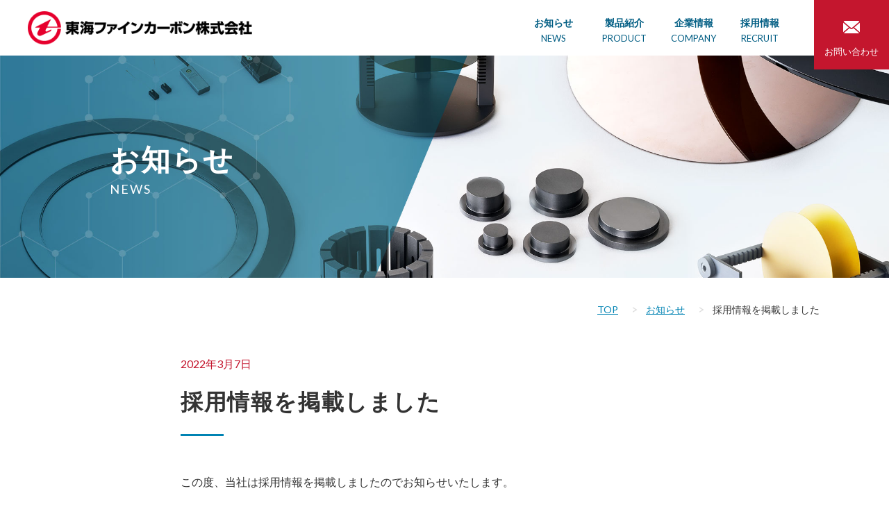

--- FILE ---
content_type: text/html; charset=UTF-8
request_url: https://tokaifinecarbon.co.jp/news/133/
body_size: 4801
content:
<!DOCTYPE html>
<html lang="ja">
	<head>
		<meta charset="UTF-8">
		<meta name="viewport" content="width=device-width">
		<meta name="format-detection" content="telephone=no">
		<title>採用情報を掲載しました | 東海ファインカーボン</title>
<meta name='robots' content='max-image-preview:large' />
	<style>img:is([sizes="auto" i], [sizes^="auto," i]) { contain-intrinsic-size: 3000px 1500px }</style>
	
<!-- SEO SIMPLE PACK 3.6.2 -->
<meta name="description" content="この度、当社は採用情報を掲載しましたのでお知らせいたします。 ■URL https://tokaifinecarbon.co.jp/recruit/">
<link rel="canonical" href="https://tokaifinecarbon.co.jp/news/133/">
<meta property="og:locale" content="ja_JP">
<meta property="og:type" content="article">
<meta property="og:image" content="https://tokaifinecarbon.co.jp/wp/wp-content/uploads/2020/12/ogp.png">
<meta property="og:title" content="採用情報を掲載しました | 東海ファインカーボン">
<meta property="og:description" content="この度、当社は採用情報を掲載しましたのでお知らせいたします。 ■URL https://tokaifinecarbon.co.jp/recruit/">
<meta property="og:url" content="https://tokaifinecarbon.co.jp/news/133/">
<meta property="og:site_name" content="東海ファインカーボン">
<!-- Google Analytics (gtag.js) -->
<script async src="https://www.googletagmanager.com/gtag/js?id=G-9EQ54W865J"></script>
<script>
	window.dataLayer = window.dataLayer || [];
	function gtag(){dataLayer.push(arguments);}
	gtag("js", new Date());
	gtag("config", "G-9EQ54W865J");
</script>
	<!-- / SEO SIMPLE PACK -->

<style id='classic-theme-styles-inline-css' type='text/css'>
/*! This file is auto-generated */
.wp-block-button__link{color:#fff;background-color:#32373c;border-radius:9999px;box-shadow:none;text-decoration:none;padding:calc(.667em + 2px) calc(1.333em + 2px);font-size:1.125em}.wp-block-file__button{background:#32373c;color:#fff;text-decoration:none}
</style>
<style id='global-styles-inline-css' type='text/css'>
:root{--wp--preset--aspect-ratio--square: 1;--wp--preset--aspect-ratio--4-3: 4/3;--wp--preset--aspect-ratio--3-4: 3/4;--wp--preset--aspect-ratio--3-2: 3/2;--wp--preset--aspect-ratio--2-3: 2/3;--wp--preset--aspect-ratio--16-9: 16/9;--wp--preset--aspect-ratio--9-16: 9/16;--wp--preset--color--black: #000000;--wp--preset--color--cyan-bluish-gray: #abb8c3;--wp--preset--color--white: #ffffff;--wp--preset--color--pale-pink: #f78da7;--wp--preset--color--vivid-red: #cf2e2e;--wp--preset--color--luminous-vivid-orange: #ff6900;--wp--preset--color--luminous-vivid-amber: #fcb900;--wp--preset--color--light-green-cyan: #7bdcb5;--wp--preset--color--vivid-green-cyan: #00d084;--wp--preset--color--pale-cyan-blue: #8ed1fc;--wp--preset--color--vivid-cyan-blue: #0693e3;--wp--preset--color--vivid-purple: #9b51e0;--wp--preset--gradient--vivid-cyan-blue-to-vivid-purple: linear-gradient(135deg,rgba(6,147,227,1) 0%,rgb(155,81,224) 100%);--wp--preset--gradient--light-green-cyan-to-vivid-green-cyan: linear-gradient(135deg,rgb(122,220,180) 0%,rgb(0,208,130) 100%);--wp--preset--gradient--luminous-vivid-amber-to-luminous-vivid-orange: linear-gradient(135deg,rgba(252,185,0,1) 0%,rgba(255,105,0,1) 100%);--wp--preset--gradient--luminous-vivid-orange-to-vivid-red: linear-gradient(135deg,rgba(255,105,0,1) 0%,rgb(207,46,46) 100%);--wp--preset--gradient--very-light-gray-to-cyan-bluish-gray: linear-gradient(135deg,rgb(238,238,238) 0%,rgb(169,184,195) 100%);--wp--preset--gradient--cool-to-warm-spectrum: linear-gradient(135deg,rgb(74,234,220) 0%,rgb(151,120,209) 20%,rgb(207,42,186) 40%,rgb(238,44,130) 60%,rgb(251,105,98) 80%,rgb(254,248,76) 100%);--wp--preset--gradient--blush-light-purple: linear-gradient(135deg,rgb(255,206,236) 0%,rgb(152,150,240) 100%);--wp--preset--gradient--blush-bordeaux: linear-gradient(135deg,rgb(254,205,165) 0%,rgb(254,45,45) 50%,rgb(107,0,62) 100%);--wp--preset--gradient--luminous-dusk: linear-gradient(135deg,rgb(255,203,112) 0%,rgb(199,81,192) 50%,rgb(65,88,208) 100%);--wp--preset--gradient--pale-ocean: linear-gradient(135deg,rgb(255,245,203) 0%,rgb(182,227,212) 50%,rgb(51,167,181) 100%);--wp--preset--gradient--electric-grass: linear-gradient(135deg,rgb(202,248,128) 0%,rgb(113,206,126) 100%);--wp--preset--gradient--midnight: linear-gradient(135deg,rgb(2,3,129) 0%,rgb(40,116,252) 100%);--wp--preset--font-size--small: 13px;--wp--preset--font-size--medium: 20px;--wp--preset--font-size--large: 36px;--wp--preset--font-size--x-large: 42px;--wp--preset--spacing--20: 0.44rem;--wp--preset--spacing--30: 0.67rem;--wp--preset--spacing--40: 1rem;--wp--preset--spacing--50: 1.5rem;--wp--preset--spacing--60: 2.25rem;--wp--preset--spacing--70: 3.38rem;--wp--preset--spacing--80: 5.06rem;--wp--preset--shadow--natural: 6px 6px 9px rgba(0, 0, 0, 0.2);--wp--preset--shadow--deep: 12px 12px 50px rgba(0, 0, 0, 0.4);--wp--preset--shadow--sharp: 6px 6px 0px rgba(0, 0, 0, 0.2);--wp--preset--shadow--outlined: 6px 6px 0px -3px rgba(255, 255, 255, 1), 6px 6px rgba(0, 0, 0, 1);--wp--preset--shadow--crisp: 6px 6px 0px rgba(0, 0, 0, 1);}:where(.is-layout-flex){gap: 0.5em;}:where(.is-layout-grid){gap: 0.5em;}body .is-layout-flex{display: flex;}.is-layout-flex{flex-wrap: wrap;align-items: center;}.is-layout-flex > :is(*, div){margin: 0;}body .is-layout-grid{display: grid;}.is-layout-grid > :is(*, div){margin: 0;}:where(.wp-block-columns.is-layout-flex){gap: 2em;}:where(.wp-block-columns.is-layout-grid){gap: 2em;}:where(.wp-block-post-template.is-layout-flex){gap: 1.25em;}:where(.wp-block-post-template.is-layout-grid){gap: 1.25em;}.has-black-color{color: var(--wp--preset--color--black) !important;}.has-cyan-bluish-gray-color{color: var(--wp--preset--color--cyan-bluish-gray) !important;}.has-white-color{color: var(--wp--preset--color--white) !important;}.has-pale-pink-color{color: var(--wp--preset--color--pale-pink) !important;}.has-vivid-red-color{color: var(--wp--preset--color--vivid-red) !important;}.has-luminous-vivid-orange-color{color: var(--wp--preset--color--luminous-vivid-orange) !important;}.has-luminous-vivid-amber-color{color: var(--wp--preset--color--luminous-vivid-amber) !important;}.has-light-green-cyan-color{color: var(--wp--preset--color--light-green-cyan) !important;}.has-vivid-green-cyan-color{color: var(--wp--preset--color--vivid-green-cyan) !important;}.has-pale-cyan-blue-color{color: var(--wp--preset--color--pale-cyan-blue) !important;}.has-vivid-cyan-blue-color{color: var(--wp--preset--color--vivid-cyan-blue) !important;}.has-vivid-purple-color{color: var(--wp--preset--color--vivid-purple) !important;}.has-black-background-color{background-color: var(--wp--preset--color--black) !important;}.has-cyan-bluish-gray-background-color{background-color: var(--wp--preset--color--cyan-bluish-gray) !important;}.has-white-background-color{background-color: var(--wp--preset--color--white) !important;}.has-pale-pink-background-color{background-color: var(--wp--preset--color--pale-pink) !important;}.has-vivid-red-background-color{background-color: var(--wp--preset--color--vivid-red) !important;}.has-luminous-vivid-orange-background-color{background-color: var(--wp--preset--color--luminous-vivid-orange) !important;}.has-luminous-vivid-amber-background-color{background-color: var(--wp--preset--color--luminous-vivid-amber) !important;}.has-light-green-cyan-background-color{background-color: var(--wp--preset--color--light-green-cyan) !important;}.has-vivid-green-cyan-background-color{background-color: var(--wp--preset--color--vivid-green-cyan) !important;}.has-pale-cyan-blue-background-color{background-color: var(--wp--preset--color--pale-cyan-blue) !important;}.has-vivid-cyan-blue-background-color{background-color: var(--wp--preset--color--vivid-cyan-blue) !important;}.has-vivid-purple-background-color{background-color: var(--wp--preset--color--vivid-purple) !important;}.has-black-border-color{border-color: var(--wp--preset--color--black) !important;}.has-cyan-bluish-gray-border-color{border-color: var(--wp--preset--color--cyan-bluish-gray) !important;}.has-white-border-color{border-color: var(--wp--preset--color--white) !important;}.has-pale-pink-border-color{border-color: var(--wp--preset--color--pale-pink) !important;}.has-vivid-red-border-color{border-color: var(--wp--preset--color--vivid-red) !important;}.has-luminous-vivid-orange-border-color{border-color: var(--wp--preset--color--luminous-vivid-orange) !important;}.has-luminous-vivid-amber-border-color{border-color: var(--wp--preset--color--luminous-vivid-amber) !important;}.has-light-green-cyan-border-color{border-color: var(--wp--preset--color--light-green-cyan) !important;}.has-vivid-green-cyan-border-color{border-color: var(--wp--preset--color--vivid-green-cyan) !important;}.has-pale-cyan-blue-border-color{border-color: var(--wp--preset--color--pale-cyan-blue) !important;}.has-vivid-cyan-blue-border-color{border-color: var(--wp--preset--color--vivid-cyan-blue) !important;}.has-vivid-purple-border-color{border-color: var(--wp--preset--color--vivid-purple) !important;}.has-vivid-cyan-blue-to-vivid-purple-gradient-background{background: var(--wp--preset--gradient--vivid-cyan-blue-to-vivid-purple) !important;}.has-light-green-cyan-to-vivid-green-cyan-gradient-background{background: var(--wp--preset--gradient--light-green-cyan-to-vivid-green-cyan) !important;}.has-luminous-vivid-amber-to-luminous-vivid-orange-gradient-background{background: var(--wp--preset--gradient--luminous-vivid-amber-to-luminous-vivid-orange) !important;}.has-luminous-vivid-orange-to-vivid-red-gradient-background{background: var(--wp--preset--gradient--luminous-vivid-orange-to-vivid-red) !important;}.has-very-light-gray-to-cyan-bluish-gray-gradient-background{background: var(--wp--preset--gradient--very-light-gray-to-cyan-bluish-gray) !important;}.has-cool-to-warm-spectrum-gradient-background{background: var(--wp--preset--gradient--cool-to-warm-spectrum) !important;}.has-blush-light-purple-gradient-background{background: var(--wp--preset--gradient--blush-light-purple) !important;}.has-blush-bordeaux-gradient-background{background: var(--wp--preset--gradient--blush-bordeaux) !important;}.has-luminous-dusk-gradient-background{background: var(--wp--preset--gradient--luminous-dusk) !important;}.has-pale-ocean-gradient-background{background: var(--wp--preset--gradient--pale-ocean) !important;}.has-electric-grass-gradient-background{background: var(--wp--preset--gradient--electric-grass) !important;}.has-midnight-gradient-background{background: var(--wp--preset--gradient--midnight) !important;}.has-small-font-size{font-size: var(--wp--preset--font-size--small) !important;}.has-medium-font-size{font-size: var(--wp--preset--font-size--medium) !important;}.has-large-font-size{font-size: var(--wp--preset--font-size--large) !important;}.has-x-large-font-size{font-size: var(--wp--preset--font-size--x-large) !important;}
:where(.wp-block-post-template.is-layout-flex){gap: 1.25em;}:where(.wp-block-post-template.is-layout-grid){gap: 1.25em;}
:where(.wp-block-columns.is-layout-flex){gap: 2em;}:where(.wp-block-columns.is-layout-grid){gap: 2em;}
:root :where(.wp-block-pullquote){font-size: 1.5em;line-height: 1.6;}
</style>
<link rel="https://api.w.org/" href="https://tokaifinecarbon.co.jp/wp-json/" /><link rel="alternate" title="JSON" type="application/json" href="https://tokaifinecarbon.co.jp/wp-json/wp/v2/posts/133" /><link rel="alternate" title="oEmbed (JSON)" type="application/json+oembed" href="https://tokaifinecarbon.co.jp/wp-json/oembed/1.0/embed?url=https%3A%2F%2Ftokaifinecarbon.co.jp%2Fnews%2F133%2F" />
<link rel="alternate" title="oEmbed (XML)" type="text/xml+oembed" href="https://tokaifinecarbon.co.jp/wp-json/oembed/1.0/embed?url=https%3A%2F%2Ftokaifinecarbon.co.jp%2Fnews%2F133%2F&#038;format=xml" />
		<link rel="stylesheet" href="https://tokaifinecarbon.co.jp/wp/wp-content/themes/tfc/css/common.css">
		<link rel="mask-icon" href="https://tokaifinecarbon.co.jp/wp/wp-content/themes/tfc/favicon.svg">
		<link rel="shortcut icon" href="https://tokaifinecarbon.co.jp/wp/wp-content/themes/tfc/favicon.ico">
		<link rel="apple-touch-icon" sizes="180x180" href="https://tokaifinecarbon.co.jp/wp/wp-content/themes/tfc/img/apple-touch-icon-180x180.png">
		<link rel="icon" type="image/png" sizes="192x192" href="https://tokaifinecarbon.co.jp/wp/wp-content/themes/tfc/img/android-chrome-192x192.png">
	</head>
	<body id="news"class="post-template-default single single-post postid-133 single-format-standard">
		<!--header[S]-->
		<header id="header">
			<h1><a href="https://tokaifinecarbon.co.jp"><img src="https://tokaifinecarbon.co.jp/wp/wp-content/themes/tfc/img/common/logo_h.png" alt="東海ファインカーボン株式会社"></a></h1>
			<nav>
				<ul>
					<li>
						<a href="https://tokaifinecarbon.co.jp/news/">お知らせ<span>NEWS</span></a>
					</li>
					<li>
						<a href="https://tokaifinecarbon.co.jp/product/">製品紹介<span>PRODUCT</span></a>
					</li>
					<li>
						<a href="https://tokaifinecarbon.co.jp/company/">企業情報<span>COMPANY</span></a>
					</li>
					<li>
						<a href="https://tokaifinecarbon.co.jp/recruit/">採用情報<span>RECRUIT</span></a>
					</li>
					<li>
						<a href="https://tokaifinecarbon.co.jp/contact/"><span>お問い合わせ</span></a>
					</li>
				</ul>
			</nav>
			<div id="menuBtn">
				<span></span><span></span><span></span>
			</div>
		</header>
		<!--header[E]-->
		<!--menu[S]-->
		<div id="menu">
			<div class="logo">
				<a href="https://tokaifinecarbon.co.jp"><img src="https://tokaifinecarbon.co.jp/wp/wp-content/themes/tfc/img/common/menu/logo.png" alt="東海ファインカーボン株式会社"></a>
			</div>
			<ul>
				<li>
					<a href="https://tokaifinecarbon.co.jp/news/">お知らせ</a>
				</li>
				<li>
					<a href="https://tokaifinecarbon.co.jp/product/">製品紹介</a>
				</li>
				<li>
					<a href="https://tokaifinecarbon.co.jp/company/">企業情報</a>
				</li>
				<li>
					<a href="https://tokaifinecarbon.co.jp/recruit/">採用情報</a>
				</li>
			</ul>
			<div id="mContact">
				<a href="https://tokaifinecarbon.co.jp/contact/"><span>お問い合わせ</span></a>
			</div>
			<div id="closeBtn">
				<span></span>
			</div>
		</div>
		<!--menu[E]-->
			<!--main[S]-->
				<main>
			<div class="ttlH2">
				<div class="wrap">
					<h2>お知らせ<span>NEWS</span></h2>
				</div>
			</div>
						<div class="path"><ol class="wrap"><li><a href="https://tokaifinecarbon.co.jp">TOP</a></li><li><a href="https://tokaifinecarbon.co.jp/news/">お知らせ</a></li><li>採用情報を掲載しました</li></ol></div>	<div id="postLyt" class="postWrap">
	<div class="date">2022年3月7日</div>
	<h3>
		採用情報を掲載しました	</h3>	
<p>この度、当社は採用情報を掲載しましたのでお知らせいたします。</p>
<p>■URL</p>
<p><a href="https://tokaifinecarbon.co.jp/recruit/">https://tokaifinecarbon.co.jp/recruit/</a></p>
			
</div>
<div id="postPagerLyt" class="postWrap">
		<ul>
		<li>
						<a href="https://tokaifinecarbon.co.jp/news/95/"><span class="ie">前へ</span></a>
					</li>
		<li>
			<a href="https://tokaifinecarbon.co.jp/news/"><span class="ie">一覧</span></a>
		</li>
		<li>
						<a href="https://tokaifinecarbon.co.jp/news/126/"><span class="ie">次へ</span></a>
					</li>
	</ul>
</div>


</main>
	<!--footer[S]-->
		<footer>
			<div class="wrap">
				<div id="fLogo">
					<a href="https://tokaifinecarbon.co.jp"><img src="https://tokaifinecarbon.co.jp/wp/wp-content/themes/tfc/img/common/logo_footer.svg" alt="東海ファインカーボン株式会社 TOKAI FINE CARBON CO.,LTD."></a>
				</div>
				<div id="pageTop">
					<a href="#header">PAGE<br class="brSp">TOP</a>
				</div>
				<ul id="fNav">
					<li>
						<table>
							<tr>
								<th>本社・茅ヶ崎工場</th>
								<td>
									〒253-0084 神奈川県茅ヶ崎市円蔵370番地<br>
									Tel: <a href="tel:0467-85-0805">0467-86-0805</a>／Fax: 0467-85-7621
								</td>
							</tr>
							<tr>
								<th>山梨工場</th>
								<td>
									〒400-0306 山梨県南アルプス市小笠原1226番地1号<br>
									Tel: <a href="tel:055-282-1888">055-282-1888</a>／Fax: 055-284-3957
								</td>
							</tr>
							<tr>
								<th>大阪営業所</th>
								<td>
									〒530-0018 大阪府大阪市北区小松原町2番4号 大阪富国生命ビル8階<br>
									Tel: <a href="tel:06-6363-1341">06-6363-1341</a>／Fax: 06-6363-0775
								</td>
							</tr>

						</table>
						<ul>
							<li>
								<img src="https://tokaifinecarbon.co.jp/wp/wp-content/themes/tfc/img/common/img_iso.jpg" alt="ISO">
							</li>
							<li>
								ISO9001:2015認証取得｜Intertek 10319-0126,May 2014<br>
								ISO14001:2015認証取得｜Intertek 10320-0310,July 2014
							</li>
						</ul>
					</li>
					<li>
						<div class="gNav"><a href="https://tokaifinecarbon.co.jp/news/">お知らせ</a></div>
					</li>
					<li>
						<div class="gNav"><a href="https://tokaifinecarbon.co.jp/product/">製品情報</a></div>
												<ul>
							<li class="page_item page-item-11"><a href="https://tokaifinecarbon.co.jp/product/solid-sic/">・ソリッドSiC</a></li>
<li class="page_item page-item-15"><a href="https://tokaifinecarbon.co.jp/product/glassy-carbon/">・グラッシーカーボン</a></li>
<li class="page_item page-item-19"><a href="https://tokaifinecarbon.co.jp/product/%e9%bb%92%e9%89%9b%e5%8a%a0%e5%b7%a5%e5%93%81/">・黒鉛加工品</a></li>
<li class="page_item page-item-23"><a href="https://tokaifinecarbon.co.jp/product/material/">・黒鉛素材</a></li>
<li class="page_item page-item-13"><a href="https://tokaifinecarbon.co.jp/product/sic-coated-graphite/">・SiC コートカーボン</a></li>
<li class="page_item page-item-17"><a href="https://tokaifinecarbon.co.jp/product/c-c-composite/">・C/C コンポジット</a></li>
<li class="page_item page-item-21"><a href="https://tokaifinecarbon.co.jp/product/%e9%9b%bb%e6%a9%9f%e7%94%a8%e3%83%96%e3%83%a9%e3%82%b7/">・電機用ブラシ</a></li>
						</ul>
											</li>
					<li>
						<div class="gNav"><a href="https://tokaifinecarbon.co.jp/company/">企業情報</a></div>
						<div class="gNav"><a href="https://tokaifinecarbon.co.jp/recruit/">採用情報</a></div>
						<div class="gNav"><a href="https://tokaifinecarbon.co.jp/contact/">お問い合わせ</a></div>
					</li>
				</ul>
				<p id="copy">Copyright&copy; Tokai Fine Carbon Co., Ltd. All right reserved.</p>
			</div>
		</footer>
		<!--footer[E]-->
<script src="https://tokaifinecarbon.co.jp/wp/wp-content/themes/tfc/js/jquery-1.11.0.min.js"></script>
<script src="https://tokaifinecarbon.co.jp/wp/wp-content/themes/tfc/js/common.js"></script>
<script src="https://tokaifinecarbon.co.jp/wp/wp-content/themes/tfc/js/jquery-scroll.js"></script>
<script src="https://cdnjs.cloudflare.com/ajax/libs/jquery-cookie/1.4.1/jquery.cookie.min.js"></script>
<script>            
	$(function(){
	});
</script>
		</body>
</html>


--- FILE ---
content_type: text/css
request_url: https://tokaifinecarbon.co.jp/wp/wp-content/themes/tfc/css/common.css
body_size: 15755
content:
@charset "UTF-8";
@import url("https://fonts.googleapis.com/css2?family=Lato:wght@400;900&display=swap");
/***************************************************************
File name  　　　　 : 　　　common.css
Description 　　　　:　　　 共通スタイル定義
Date       　　　　 :      2020/10
**************************************************************/
/*mixin*/
/*-------------------------------------------------------------
reset
-------------------------------------------------------------*/
html, body, div, span, object, iframe,
h1, h2, h3, h4, h5, h6, p, blockquote, pre,
abbr, address, cite, code,
del, dfn, em, img, ins, kbd, q, samp,
small, strong, sub, sup, var,
b, i,
dl, dt, dd, ol, ul, li,
fieldset, form, label, legend,
table, caption, tbody, tfoot, thead, tr, th, td,
article, aside, canvas, details, figcaption, figure,
footer, header, hgroup, menu, nav, section, summary,
time, mark, audio, video {
  margin: 0;
  padding: 0;
  border: 0;
  outline: 0;
  font-size: 100%;
  /*vertical-align:top;*/
  background: transparent; }

article, aside, details, figcaption, figure,
footer, header, hgroup, menu, nav, section, main {
  display: block;
  margin: 0;
  padding: 0;
  border: 0;
  font-size: 100%;
  font: inherit;
  /*vertical-align:top;*/ }

body {
  font-family: "游ゴシック体", YuGothic, "游ゴシック Medium", "Yu Gothic Medium", "游ゴシック", "Yu Gothic","ヒラギノ角ゴ Pro W3","Hiragino Kaku Gothic Pro","メイリオ",Meiryo,Osaka,"ＭＳ Ｐゴシック","MS PGothic",sans-serif;
  margin: 0;
  padding: 0;
  line-height: 1.4;
  -webkit-text-size-adjust: 100%; }

h1, h2, h3, h4, h5, h6, address {
  margin: 0;
  padding: 0;
  font-size: 100%;
  font-style: normal;
  font-weight: normal;
  letter-spacing: 0.05em; }

table, th, td {
  margin: 0;
  padding: 0;
  line-height: 1.5; }

table {
  border-collapse: separate;
  border-spacing: 0; }

th {
  text-align: left;
  font-weight: normal; }

img {
  vertical-align: top;
  border: 0; }

ul, ol, li, dl, dt, dd {
  margin: 0;
  padding: 0;
  list-style-type: none;
  line-height: 1.5; }

p {
  margin: 0;
  padding: 0;
  line-height: 1.5; }

input, select, textarea {
  font-family: "游ゴシック体", YuGothic, "游ゴシック Medium", "Yu Gothic Medium", "游ゴシック", "Yu Gothic","ヒラギノ角ゴ Pro W3","Hiragino Kaku Gothic Pro","メイリオ",Meiryo,Osaka,"ＭＳ Ｐゴシック","MS PGothic",sans-serif;
  font-size: 100%;
  margin: 0;
  padding: 0;
  vertical-align: middle; }

input[type="text"], input[type="submit"], textarea {
  -webkit-appearance: none; }

/*-------------------------------------------------------------
common
-------------------------------------------------------------*/
h2, h3 {
  line-height: 1.6; }

h4, h5, h6, div {
  line-height: 1.6; }

p {
  line-height: 2; }

th, td {
  line-height: 1.6; }

a {
  color: #005d83;
  text-decoration: none;
  opacity: 1;
  transition: opacity 0.8s; }
  a:hover {
    cursor: pointer;
    opacity: 0.7; }
  a img {
    box-shadow: #000 0 0 0; }
    a img:hover {
      cursor: pointer;
      opacity: 0.7; }

.clearfix:after {
  display: block;
  visibility: hidden;
  content: ".";
  clear: both;
  height: 0;
  font-size: 0;
  line-height: 0; }

input {
  vertical-align: middle;
  position: relative;
  top: -1px;
  cursor: pointer; }

/*placeholder*/
:placeholder-shown {
  color: #999; }

::-webkit-input-placeholder {
  color: #999; }

:-moz-placeholder {
  color: #999;
  opacity: 1; }

::-moz-placeholder {
  color: #999;
  opacity: 1; }

:-ms-input-placeholder {
  color: #999; }

label {
  cursor: pointer;
  margin: 0;
  padding: 0; }

* {
  box-sizing: border-box; }

body {
  font-family: 'Lato',"游ゴシック体", YuGothic, "游ゴシック Medium", "Yu Gothic Medium", "游ゴシック", "Yu Gothic","ヒラギノ角ゴ Pro W3","Hiragino Kaku Gothic Pro","メイリオ",Meiryo,Osaka,"ＭＳ Ｐゴシック","MS PGothic",sans-serif;
  font-size: 16px;
  color: #333;
  line-height: 2;
  position: relative;
  min-width: 1140px; }

.brSp {
  display: none; }

.brPc {
  display: block; }

.dispSp {
  display: none; }

.dispPc {
  display: block;
  margin: 0 auto; }

.wrap {
  width: 1080px;
  margin: 0 auto;
  position: relative;
  z-index: 1; }

.ttlH2 {
  width: 100%;
  height: 320px;
  background: url("../img/about/bg.jpg") center no-repeat;
  background-size: cover;
  margin-bottom: 33px; }
  .ttlH2 h2 {
    padding-top: 116px;
    color: #fff;
    font-size: 42px;
    font-weight: bold;
    padding-left: 58px; }
    .ttlH2 h2 span {
      display: block;
      font-size: 18px;
      font-weight: normal;
      line-height: 1; }

.ttlH3 {
  text-align: center;
  padding-bottom: 80px;
  max-width: 780px;
  margin: 0 auto; }
  .ttlH3 h3 {
    display: inline-block;
    font-size: 30px;
    font-weight: bold;
    padding: 0 10px 8px;
    margin-bottom: 20px;
    border-bottom: 3px solid #c4162e; }
  .ttlH3 p {
    font-size: 18px;
    line-height: 1;
    color: #0083b3;
    padding: 0 10px; }

.ttlH4 {
  margin-bottom: 40px; }
  .ttlH4 h4 {
    width: 100%;
    font-size: 22px;
    font-weight: bold;
    position: relative; }
    .ttlH4 h4 span {
      display: inline-block;
      background: #fff;
      padding: 0 20px 0 0;
      position: relative;
      z-index: 1;
      color: #0083b3; }
    .ttlH4 h4:after {
      content: "";
      width: 100%;
      height: 2px;
      background: #c8e2eb;
      position: absolute;
      top: 50%;
      left: 0;
      margin: -1px; }

.ttlH5 {
  margin-bottom: 20px; }
  .ttlH5 h5 {
    font-size: 18px;
    font-weight: bold;
    color: #0083b3;
    padding-left: 10px;
    border-left: 3px solid #c4162e; }

.txtBtn {
  text-align: right;
  position: relative;
  z-index: 1;
  margin-bottom: 60px; }
  .txtBtn a {
    color: #0083b3;
    text-decoration: underline;
    padding-right: 25px;
    position: relative; }
    .txtBtn a:after {
      content: "";
      width: 20px;
      height: 20px;
      background: url("../img/icon/ico_arrow.svg") no-repeat;
      background-size: 20px;
      position: absolute;
      top: 50%;
      right: 0;
      margin-top: -10px; }

.path {
  width: 100%;
  text-align: right;
  margin-bottom: 54px; }
  .path ol li {
    display: inline;
    font-size: 14px;
    position: relative; }
    .path ol li a {
      display: inline-block;
      padding-right: 40px;
      position: relative;
      text-decoration: underline;
      color: #0083b3; }
    .path ol li:after {
      content: "";
      width: 20px;
      height: 20px;
      background: url("../img/icon/ico_arrow_gray.svg") no-repeat;
      background-size: 20px 20px;
      position: absolute;
      top: 50%;
      right: 7px;
      margin-top: -10px; }
    .path ol li:last-child:after {
      display: none; }

.lNavLyt {
  margin-bottom: 50px; }
  .lNavLyt ul {
    display: -webkit-flex;
    display: flex;
    -webkit-flex-wrap: wrap;
    flex-wrap: wrap;
    padding: 0 75px;
    margin-top: -30px; }
    .lNavLyt ul li {
      width: 210px;
      height: 50px;
      margin-top: 30px;
      margin-left: 30px;
      text-align: center; }
      .lNavLyt ul li a {
        width: 100%;
        height: 100%;
        display: block;
        display: -webkit-flex;
        display: flex;
        -webkit-flex-wrap: wrap;
        flex-wrap: wrap;
        -webkit-justify-content: center;
        justify-content: center;
        -webkit-align-items: center;
        align-items: center;
        border-radius: 5px;
        border: 1px solid #0083b3;
        position: relative;
        color: #0083b3; }
        .lNavLyt ul li a:after {
          content: "";
          width: 20px;
          height: 20px;
          background: url("../img/icon/ico_arrow_locaiNav.svg") no-repeat;
          background-size: 20px 20px;
          position: absolute;
          top: 50%;
          right: 12px;
          margin-top: -10px; }
      .lNavLyt ul li:first-child {
        margin-left: 0; }
      .lNavLyt ul li:nth-child(4n+1) {
        margin-left: 0; }

.contents > li {
  padding: 90px 0 130px;
  position: relative; }
  .contents > li:nth-child(even) {
    background: #e9f3f7; }
    .contents > li:nth-child(even) .btn a {
      background: #e9f3f7; }
    .contents > li:nth-child(even):before {
      content: "";
      width: 584px;
      height: 600px;
      background: url("../img/common/img_before.png") no-repeat;
      position: absolute;
      top: -130px;
      right: 0; }
    .contents > li:nth-child(even):after {
      content: "";
      width: 584px;
      height: 600px;
      background: url("../img/common/img_after.png") no-repeat;
      position: absolute;
      bottom: -130px;
      left: 0; }
  .contents > li:first-child {
    padding-top: 0; }

.tbl {
  width: 100%;
  border-top: 1px solid #b9d8e3;
  border-left: 1px solid #b9d8e3;
  border-right: 1px solid #b9d8e3; }
  .tbl tr th {
    width: 260px;
    background: #d7e9f1;
    color: #0083b3;
    padding: 18px 20px;
    vertical-align: top;
    font-weight: bold;
    border-bottom: 1px solid #b9d8e3; }
  .tbl tr td {
    width: calc(100% - 260px);
    padding: 18px 20px;
    border-bottom: 1px solid #b9d8e3;
    background: #fff; }
    .tbl tr td a {
      color: #333; }

.newsTbl {
  width: 100%;
  position: relative;
  z-index: 1; }
  .newsTbl th {
    width: 100%;
    display: block;
    color: #c4162e;
    padding: 0 0 17px; }
    .newsTbl th span {
      display: -webkit-flex;
      display: flex;
      -webkit-flex-wrap: wrap;
      flex-wrap: wrap;
      -webkit-align-items: center;
      align-items: center; }
      .newsTbl th span:after {
        content: "";
        flex-grow: 1;
        height: 1px;
        display: block;
        margin-left: 20px;
        background: #b9d8e3; }
  .newsTbl td {
    width: 100%;
    display: block;
    padding: 0 20px 23px 20px; }
    .newsTbl td a {
      color: #333; }

#opening {
  width: 100%;
  height: 100%;
  background: #000;
  position: fixed;
  top: 0;
  left: 0;
  z-index: 1; }
  #opening div {
    width: 100%;
    height: 100%;
    background: url("../img/home/opening.png") center no-repeat;
    background-size: cover;
    display: none; }

header {
  width: 100%;
  height: 80px;
  background: #fff;
  position: relative; }
  header h1 {
    position: absolute;
    top: 50%;
    left: 40px;
    transform: translateY(-50%); }
    header h1 a {
      display: block; }
    header h1 img {
      width: 323px;
      height: auto; }
  header nav {
    position: absolute;
    top: 0;
    right: 0; }
    header nav ul {
      display: -webkit-flex;
      display: flex;
      -webkit-flex-wrap: wrap;
      flex-wrap: wrap; }
      header nav ul li {
        margin-top: 24px;
        text-align: center; }
        header nav ul li a {
          font-size: 14px;
          font-weight: bold;
          line-height: 1.3;
          display: block; }
          header nav ul li a span {
            margin-top: 5px;
            display: block;
            font-size: 13px;
            font-weight: normal; }
        header nav ul li:first-child {
          margin-right: 42px; }
        header nav ul li:nth-child(2) {
          margin-right: 35px; }
        header nav ul li:nth-child(3) {
          margin-right: 35px; }
        header nav ul li:nth-child(4) {
          margin-right: 50px; }
        header nav ul li:last-child {
          width: 108px;
          height: 100px;
          margin-top: 0; }
          header nav ul li:last-child a {
            display: block;
            width: 100%;
            height: 100%;
            color: #fff;
            background: #c4162e;
            padding-top: 66px;
            position: relative; }
            header nav ul li:last-child a:after {
              content: "";
              width: 30px;
              height: 30px;
              background: url("../img/icon/ico_mail_white.svg") no-repeat;
              position: absolute;
              top: 24px;
              left: 50%;
              margin-left: -15px; }
            header nav ul li:last-child a span {
              margin-top: 0; }
  header #menuBtn {
    display: none; }

#menu {
  display: none; }

/*home*/
#home header {
  height: 100px;
  margin-bottom: 16px; }
  #home header h1 {
    position: absolute;
    top: auto;
    bottom: 0;
    left: 40px;
    transform: translateY(0); }
    #home header h1 img {
      width: 385px;
      height: auto; }
  #home header nav ul li {
    margin-top: 33px; }
    #home header nav ul li:last-child {
      margin-top: 0; }
#home #mv {
  width: 100%;
  margin-bottom: 89px; }
  #home #mv #mvWrap {
    width: 100%;
    overflow-x: hidden; }
    #home #mv #mvWrap #mvImg {
      background: url("../img/home/mv_bg.png") top right no-repeat;
      background-size: 1144px 715px;
      width: 1144px;
      height: 715px;
      position: relative;
      top: 0;
      right: -300px; }
    #home #mv #mvWrap #mvCopy {
      position: absolute;
      top: 200px;
      left: 0; }
#home #productTop {
  width: 100%;
  height: 450px;
  background: url("../img/home/bg_product.jpg") center center;
  background-size: cover;
  position: relative;
  margin-bottom: 70px; }
  #home #productTop:after {
    content: "";
    width: 47.5%;
    height: 300px;
    background: #fff;
    position: absolute;
    top: 0;
    left: 0; }
  #home #productTop h2 {
    text-align: center;
    position: absolute;
    top: 185px;
    right: 0;
    color: #fff;
    font-size: 42px;
    font-weight: bold; }
    #home #productTop h2 span {
      display: block;
      color: #fff;
      font-size: 18px;
      font-weight: normal;
      position: relative;
      right: 5px; }
  #home #productTop #productTopTxt div:first-child {
    font-size: 34px;
    font-weight: bold;
    line-height: 1;
    padding: 13px 0 10px; }
    #home #productTop #productTopTxt div:first-child span {
      font-size: 67px;
      color: #005d83;
      display: inline-block;
      margin-right: 5px; }
  #home #productTop #productTopTxt p {
    margin-bottom: 25px; }
  #home #productTop #productTopTxt .btn {
    width: 200px;
    height: 50px;
    border-radius: 5px;
    margin: 0 auto;
    margin: 0 0 0 108px; }
    #home #productTop #productTopTxt .btn a {
      display: -webkit-flex;
      display: flex;
      -webkit-flex-wrap: wrap;
      flex-wrap: wrap;
      -webkit-justify-content: center;
      justify-content: center;
      -webkit-align-items: center;
      align-items: center;
      width: 100%;
      height: 100%;
      border-radius: 5px;
      position: relative;
      border: 1px solid #0083b3;
      color: #0083b3; }
      #home #productTop #productTopTxt .btn a:after {
        content: "";
        width: 20px;
        height: 20px;
        background: url("../img/icon/ico_arrow.svg") no-repeat right;
        background-size: 20px 20px;
        position: absolute;
        top: 50%;
        right: 12px;
        margin: -10px 0 0 0; }
  #home #productTop + .btn {
    width: 520px;
    height: 86px;
    border-radius: 5px;
    margin: 0 auto;
    margin-bottom: 78px; }
    #home #productTop + .btn a {
      display: -webkit-flex;
      display: flex;
      -webkit-flex-wrap: wrap;
      flex-wrap: wrap;
      -webkit-justify-content: center;
      justify-content: center;
      -webkit-align-items: center;
      align-items: center;
      width: 100%;
      height: 100%;
      border-radius: 5px;
      position: relative;
      border: 1px solid #0083b3;
      color: #0083b3;
      font-size: 18px; }
      #home #productTop + .btn a:after {
        content: "";
        width: 30px;
        height: 30px;
        background: url("../img/icon/ico_arrow.svg") no-repeat right;
        position: absolute;
        top: 50%;
        right: 12px;
        margin: -15px 0 0 0; }
#home .slantingLyt {
  width: 100%;
  height: 240px;
  overflow: hidden;
  display: -webkit-flex;
  display: flex;
  -webkit-flex-wrap: wrap;
  flex-wrap: wrap;
  -webkit-flex-wrap: nowrap;
  flex-wrap: nowrap; }
  #home .slantingLyt li {
    width: 50%;
    position: relative;
    transform: skew(-20deg) translateX(-25%);
    height: 100%;
    flex: 0 0 66.5%; }
    #home .slantingLyt li a {
      position: absolute;
      width: 100%;
      height: 100%;
      display: block;
      overflow: hidden; }
      #home .slantingLyt li a h2 {
        width: 100%;
        height: 100%;
        position: absolute;
        top: 0;
        right: 0;
        bottom: 0;
        left: 0;
        margin: auto;
        transform: skew(20deg) translateX(10%);
        color: #fff;
        font-size: 34px;
        font-weight: bold;
        text-align: center;
        padding-top: 80px; }
        #home .slantingLyt li a h2 span {
          font-size: 18px;
          font-weight: normal;
          display: block; }
    #home .slantingLyt li:first-child {
      padding-right: 10px; }
      #home .slantingLyt li:first-child a img {
        width: 100%;
        height: auto;
        transform: skew(20deg) translateX(25%); }
      #home .slantingLyt li:first-child a div {
        width: 100%;
        height: 100%;
        position: absolute;
        top: 0;
        right: 0;
        bottom: 0;
        left: 0;
        margin: auto;
        transform: skew(20deg) translateX(10%);
        color: #fff;
        font-size: 50px;
        text-align: center; }
    #home .slantingLyt li:last-child {
      padding-left: 10px; }
      #home .slantingLyt li:last-child a img {
        width: 100%;
        height: auto;
        transform: skew(20deg) translateX(-10%); }
      #home .slantingLyt li:last-child a h2 {
        transform: skew(20deg) translateX(-10%); }
      #home .slantingLyt li:last-child a div {
        width: 100%;
        height: 100%;
        position: absolute;
        top: 0;
        right: 0;
        bottom: 0;
        left: 0;
        margin: auto;
        transform: skew(20deg) translateX(-10%);
        color: #fff;
        font-size: 50px;
        text-align: center; }
#home #newsTop {
  padding: 120px 0 110px; }
  #home #newsTop #newsTopWrap {
    width: 100%;
    overflow: hidden;
    padding: 60px 0 0; }
  #home #newsTop .wrap {
    min-height: 483px;
    padding-left: 400px; }
    #home #newsTop .wrap #newsTopTtl {
      width: 480px;
      height: 423px;
      background: url("../img/home/bg_news.jpg") center no-repeat;
      background-size: cover;
      position: absolute;
      top: 0;
      left: -160px;
      z-index: 1;
      display: -webkit-flex;
      display: flex;
      -webkit-flex-wrap: wrap;
      flex-wrap: wrap;
      -webkit-justify-content: center;
      justify-content: center;
      -webkit-align-items: center;
      align-items: center; }
      #home #newsTop .wrap #newsTopTtl h2 {
        text-align: center;
        color: #fff;
        font-size: 42px;
        font-weight: bold; }
        #home #newsTop .wrap #newsTopTtl h2 span {
          display: block;
          font-size: 18px;
          font-weight: normal; }
    #home #newsTop .wrap .newsTbl {
      padding: 20px 0; }
    #home #newsTop .wrap:after {
      content: "";
      position: absolute;
      top: -60px;
      left: 132px;
      width: 200%;
      height: calc(100% + 120px);
      background: #e9f3f7; }
#home #logoTop {
  width: 100%;
  background: #f4f4f4;
  padding: 80px 0;
  text-align: center; }
  #home #logoTop img {
    display: block;
    margin: 0 auto 20px; }
#home #contactTop {
  width: 100%;
  height: 360px;
  background: url("../img/home/bg_contact.jpg") no-repeat;
  background-size: cover; }
  #home #contactTop .wrap {
    color: #fff;
    height: 100%;
    display: -webkit-flex;
    display: flex;
    -webkit-flex-wrap: wrap;
    flex-wrap: wrap; }
    #home #contactTop .wrap > div {
      width: calc(100% - 510px); }
      #home #contactTop .wrap > div:first-child {
        width: 510px;
        padding: 140px 0 0 110px; }
      #home #contactTop .wrap > div h2 {
        font-size: 44px;
        font-weight: bold;
        line-height: 1;
        margin-bottom: 5px; }
        #home #contactTop .wrap > div h2 + p {
          font-weight: bold; }
      #home #contactTop .wrap > div ul {
        display: -webkit-flex;
        display: flex;
        -webkit-flex-wrap: wrap;
        flex-wrap: wrap;
        margin-top: 121px; }
        #home #contactTop .wrap > div ul li {
          width: 205px;
          height: 235px;
          position: relative; }
          #home #contactTop .wrap > div ul li a {
            width: 203px;
            height: 118px;
            display: block;
            position: relative;
            background: #fff; }
            #home #contactTop .wrap > div ul li a div {
              width: 100%;
              height: 90px;
              color: #000;
              text-align: center;
              display: block;
              position: relative;
              z-index: 1; }
              #home #contactTop .wrap > div ul li a div span {
                display: -webkit-flex;
                display: flex;
                -webkit-flex-wrap: wrap;
                flex-wrap: wrap;
                -webkit-justify-content: center;
                justify-content: center;
                color: #c4162e;
                font-size: 20px;
                font-weight: bold;
                line-height: 1;
                padding-top: 80px;
                position: relative; }
            #home #contactTop .wrap > div ul li a:before, #home #contactTop .wrap > div ul li a:after {
              content: '';
              top: 0;
              left: 0;
              width: 100%;
              height: 100%;
              position: absolute;
              background: #fff;
              z-index: 0; }
            #home #contactTop .wrap > div ul li a:before {
              transform: rotate(60deg); }
            #home #contactTop .wrap > div ul li a:after {
              transform: rotate(-60deg); }
          #home #contactTop .wrap > div ul li:first-child {
            margin-right: 50px; }
            #home #contactTop .wrap > div ul li:first-child a div span:after {
              content: "";
              width: 50px;
              height: 50px;
              background: url("../img/icon/ico_mail.svg") no-repeat;
              background-size: 50px 50px;
              position: absolute;
              top: 20px;
              left: 50%;
              margin-left: -25px; }
          #home #contactTop .wrap > div ul li:last-child a div span:after {
            content: "";
            width: 50px;
            height: 50px;
            background: url("../img/icon/ico_tel.svg") no-repeat;
            background-size: 50px 50px;
            position: absolute;
            top: 20px;
            left: 50%;
            margin-left: -25px; }

/*about*/
#about .ttlH2 {
  background: url("../img/about/bg.jpg") center no-repeat;
  background-size: cover; }
#about .path {
  margin-bottom: 35px; }
#about #aboutLyt li {
  width: 100%;
  padding: 140px 0; }
  #about #aboutLyt li h3 {
    text-align: center;
    font-size: 40px;
    font-weight: bold;
    margin-bottom: 40px; }
    #about #aboutLyt li h3 span {
      font-size: 20px;
      margin-top: 10px;
      display: block; }
  #about #aboutLyt li:nth-child(1) {
    background: url("../img/about/bg_tfc.png") center no-repeat;
    background-size: cover;
    display: -webkit-flex;
    display: flex;
    -webkit-flex-wrap: wrap;
    flex-wrap: wrap;
    -webkit-justify-content: center;
    justify-content: center;
    -webkit-align-items: center;
    align-items: center;
    height: 625px;
    padding: 0; }
  #about #aboutLyt li:nth-child(2) {
    background: url("../img/about/bg_technology.png") center no-repeat;
    background-size: cover;
    color: #fff; }
  #about #aboutLyt li:nth-child(3) {
    background: url("../img/about/bg_faith.png") center no-repeat;
    background-size: cover;
    color: #0083b3; }
  #about #aboutLyt li:nth-child(4) {
    background: url("../img/about/bg._challengepng.png") center no-repeat;
    background-size: cover;
    padding-bottom: 170px;
    color: #fff; }

/*news*/
#news .ttlH2 {
  background: url("../img/news/bg.jpg") center no-repeat;
  background-size: cover; }
#news .newsTbl {
  margin-bottom: 80px; }
#news .pager {
  margin-bottom: 160px; }
  #news .pager ul {
    display: -webkit-flex;
    display: flex;
    -webkit-flex-wrap: wrap;
    flex-wrap: wrap;
    -webkit-justify-content: center;
    justify-content: center; }
    #news .pager ul li {
      width: 34px;
      height: 34px;
      margin-left: 12px; }
      #news .pager ul li:first-child {
        margin-left: 0; }
      #news .pager ul li a {
        width: 100%;
        height: 100%;
        display: block;
        display: -webkit-flex;
        display: flex;
        -webkit-flex-wrap: wrap;
        flex-wrap: wrap;
        -webkit-justify-content: center;
        justify-content: center;
        -webkit-align-items: center;
        align-items: center;
        position: relative;
        transition: all 0.8s ease; }
        #news .pager ul li a:hover {
          background: #005d83;
          color: #fff; }
    #news .pager ul .active {
      display: -webkit-flex;
      display: flex;
      -webkit-flex-wrap: wrap;
      flex-wrap: wrap;
      -webkit-justify-content: center;
      justify-content: center;
      -webkit-align-items: center;
      align-items: center;
      background: #005d83;
      color: #fff; }
    #news .pager ul .prev a:after {
      content: "";
      width: 20px;
      height: 20px;
      background: url("../img/icon/ico_arrow_prev.svg") no-repeat;
      background-size: 20px 20px;
      position: absolute;
      top: 50%;
      left: 50%;
      margin: -10px 0 0 -10px; }
    #news .pager ul .prev a:hover:after {
      content: "";
      width: 20px;
      height: 20px;
      background: url("../img/icon/ico_arrow_prev_white.svg") no-repeat;
      background-size: 20px 20px;
      position: absolute;
      top: 50%;
      left: 50%;
      margin: -10px 0 0 -10px; }
    #news .pager ul .next a:after {
      content: "";
      width: 20px;
      height: 20px;
      background: url("../img/icon/ico_arrow.svg") no-repeat;
      background-size: 20px 20px;
      position: absolute;
      top: 50%;
      left: 50%;
      margin: -10px 0 0 -10px; }
    #news .pager ul .next a:hover:after {
      content: "";
      width: 20px;
      height: 20px;
      background: url("../img/icon/ico_arrow_next_white.svg") no-repeat;
      background-size: 20px 20px;
      position: absolute;
      top: 50%;
      left: 50%;
      margin: -10px 0 0 -10px; }
#news .postWrap {
  width: 760px;
  margin: 0 auto; }
#news #postLyt .date {
  color: #c4162e;
  margin-bottom: 16px; }
#news #postLyt h3 {
  font-size: 32px;
  font-weight: bold;
  padding-bottom: 25px;
  margin-bottom: 50px;
  position: relative; }
  #news #postLyt h3:after {
    content: "";
    width: 62px;
    height: 3px;
    background: #0083b3;
    position: absolute;
    bottom: 0;
    left: 0; }
#news #postLyt p {
  margin-bottom: 50px; }
  #news #postLyt p a {
    text-decoration: underline; }
#news #postLyt img {
  max-width: 760px;
  display: block;
  margin: 0 auto 60px; }
#news #postLyt .btn {
  width: 520px;
  height: 86px;
  border-radius: 5px;
  margin: 0 auto;
  margin-bottom: 50px; }
  #news #postLyt .btn a {
    display: -webkit-flex;
    display: flex;
    -webkit-flex-wrap: wrap;
    flex-wrap: wrap;
    -webkit-justify-content: center;
    justify-content: center;
    -webkit-align-items: center;
    align-items: center;
    width: 100%;
    height: 100%;
    border-radius: 5px;
    position: relative;
    border: 1px solid #0083b3;
    color: #0083b3;
    font-size: 18px; }
    #news #postLyt .btn a:after {
      content: "";
      width: 30px;
      height: 30px;
      background: url("../img/icon/ico_arrow.svg") no-repeat right;
      position: absolute;
      top: 50%;
      right: 12px;
      margin: -15px 0 0 0; }
  #news #postLyt .btn a {
    padding: 0 50px;
    border: 2px solid #0083b3;
    color: #0083b3;
    font-weight: bold;
    text-align: center; }
#news #postPagerLyt {
  margin-top: 100px;
  margin-bottom: 180px; }
  #news #postPagerLyt ul {
    display: -webkit-flex;
    display: flex;
    -webkit-flex-wrap: wrap;
    flex-wrap: wrap; }
    #news #postPagerLyt ul li a span {
      position: relative;
      color: #005d83;
      text-decoration: underline; }
    #news #postPagerLyt ul li:first-child {
      width: 25%; }
      #news #postPagerLyt ul li:first-child a span {
        padding-left: 30px; }
        #news #postPagerLyt ul li:first-child a span:after {
          content: "";
          width: 20px;
          height: 20px;
          background: url("../img/icon/ico_arrow_prev.svg") no-repeat left;
          background-size: 20px 20px;
          position: absolute;
          top: 50%;
          left: 0;
          margin-top: -10px; }
    #news #postPagerLyt ul li:nth-child(2) {
      width: 50%;
      text-align: center; }
      #news #postPagerLyt ul li:nth-child(2) span {
        padding-left: 30px;
        margin-left: -15px; }
        #news #postPagerLyt ul li:nth-child(2) span:after {
          content: "";
          width: 30px;
          height: 30px;
          background: url("../img/icon/ico_list.svg") no-repeat left;
          position: absolute;
          top: 50%;
          left: 0;
          margin-top: -15px; }
    #news #postPagerLyt ul li:last-child {
      width: 25%;
      text-align: right; }
      #news #postPagerLyt ul li:last-child span {
        padding-right: 30px; }
        #news #postPagerLyt ul li:last-child span:after {
          content: "";
          width: 20px;
          height: 20px;
          background: url("../img/icon/ico_arrow.svg") no-repeat right;
          background-size: 20px 20px;
          position: absolute;
          top: 50%;
          right: 0;
          margin-top: -10px; }

/*product*/
#product .ttlH2 {
  background: url("../img/product/bg.jpg") center no-repeat;
  background-size: cover;
  margin-bottom: 0; }
#product #productWrap {
  width: 100%;
  position: relative;
  padding: 33px 0 130px; }
  #product #productWrap #productCopy {
    position: absolute;
    top: 170px;
    right: 0;
    text-align: right;
    font-size: 52.52px;
    line-height: 1;
    font-weight: bold;
    color: #0083b3;
    opacity: 0.17;
    z-index: 1; }
  #product #productWrap .wrap p {
    margin-bottom: 220px; }
  #product #productWrap ul {
    width: 100%;
    display: -webkit-flex;
    display: flex;
    -webkit-flex-wrap: wrap;
    flex-wrap: wrap;
    position: relative;
    z-index: 1;
    margin-bottom: -120px; }
    #product #productWrap ul li {
      width: calc(50% - 5px); }
      #product #productWrap ul li > div {
        width: 100%;
        height: 433px;
        margin-top: 10px; }
        #product #productWrap ul li > div a {
          width: 100%;
          height: 100%;
          display: block;
          padding: 20px;
          position: relative;
          opacity: 1; }
          #product #productWrap ul li > div a div {
            width: 100%;
            height: 100%;
            position: relative; }
          #product #productWrap ul li > div a h3 {
            transition: all 0.8s ease;
            position: absolute;
            left: 0px;
            bottom: 0px;
            width: 240px;
            height: 130px;
            background: rgba(0, 131, 179, 0.8); }
            #product #productWrap ul li > div a h3 > span {
              position: absolute;
              left: 0;
              bottom: 40px;
              color: #fff;
              font-size: 20px;
              text-align: center;
              width: 240px; }
              #product #productWrap ul li > div a h3 > span span {
                display: block;
                font-size: 16px; }
          #product #productWrap ul li > div a:hover h3 {
            width: calc(100% - 40px);
            height: calc(100% - 40px);
            width: 100%;
            height: 100%; }
        #product #productWrap ul li > div:nth-child(even) a h3 {
          background: rgba(196, 22, 46, 0.8); }
      #product #productWrap ul li:first-child {
        margin-right: 5px;
        position: relative;
        top: -120px; }
        #product #productWrap ul li:first-child > div:first-child {
          margin-top: 0;
          background: url("../img/product/bg_Solid-Sic.jpg") center no-repeat;
          background-size: cover; }
        #product #productWrap ul li:first-child > div:nth-child(2) {
          background: url("../img/product/bg_glassy.jpg") center no-repeat;
          background-size: cover; }
        #product #productWrap ul li:first-child > div:nth-child(3) {
          background: url("../img/product/bg_kokuen.jpg") center no-repeat;
          background-size: cover; }
        #product #productWrap ul li:first-child > div:nth-child(4) {
          background: url("../img/product/bg_material.jpg") center no-repeat;
          background-size: cover; }
      #product #productWrap ul li:last-child {
        margin-left: 5px; }
        #product #productWrap ul li:last-child > div:first-child {
          margin-top: 0;
          background: url("../img/product/bg_SiC-Corted.jpg") center no-repeat;
          background-size: cover; }
        #product #productWrap ul li:last-child > div:nth-child(2) {
          background: url("../img/product/bg_cc.jpg") center no-repeat;
          background-size: cover; }
        #product #productWrap ul li:last-child > div:nth-child(3) {
          background: url("../img/product/bg_denki.jpg") center no-repeat;
          background-size: cover; }
  #product #productWrap:after {
    content: "";
    width: 58.571428571428571%;
    height: 100%;
    position: absolute;
    top: 0;
    right: 0;
    background: #e9f3f7; }

/*productDetail*/
#productDetail .ttlH2 {
  background: url("../img/product/bg.jpg") center no-repeat;
  background-size: cover; }
#productDetail #productDetailLyt > li {
  padding: 100px 0 130px; }
  #productDetail #productDetailLyt > li .productDetailImg {
    width: 100%;
    display: -webkit-flex;
    display: flex;
    -webkit-flex-wrap: wrap;
    flex-wrap: wrap;
    margin-bottom: 80px; }
    #productDetail #productDetailLyt > li .productDetailImg li {
      height: 520px; }
      #productDetail #productDetailLyt > li .productDetailImg li h4 {
        color: #0083b3;
        font-weight: bold;
        font-size: 22px;
        margin-bottom: 30px; }
      #productDetail #productDetailLyt > li .productDetailImg li:first-child {
        width: 52.857142857142857%;
        background-size: cover !important; }
      #productDetail #productDetailLyt > li .productDetailImg li:last-child {
        padding: 80px 0 0 80px;
        width: calc( 365px + 80px); }
  #productDetail #productDetailLyt > li .productDetailInfo {
    margin-bottom: 80px; }
    #productDetail #productDetailLyt > li .productDetailInfo > li {
      background: #e9f3f7;
      margin-top: 40px; }
    #productDetail #productDetailLyt > li .productDetailInfo .txt {
      padding: 50px 55px 45px 50px; }
      #productDetail #productDetailLyt > li .productDetailInfo .txt h4 {
        font-size: 22px;
        font-weight: bold;
        color: #0083b3;
        margin-bottom: 24px; }
    #productDetail #productDetailLyt > li .productDetailInfo .special {
      position: relative;
      padding: 30px 30px 30px 190px; }
      #productDetail #productDetailLyt > li .productDetailInfo .special h4 {
        font-size: 22px;
        font-weight: bold;
        color: #0083b3;
        position: absolute;
        top: 30px;
        left: 50px; }
      #productDetail #productDetailLyt > li .productDetailInfo .special ul {
        margin-bottom: 15px;
        margin-left: -20px;
        margin-top: -25px; }
        #productDetail #productDetailLyt > li .productDetailInfo .special ul li {
          display: inline-block;
          margin-top: 25px;
          margin-left: 20px;
          background: #0083b3;
          color: #fff;
          padding: 5px 20px; }
    #productDetail #productDetailLyt > li .productDetailInfo .use {
      position: relative;
      padding: 30px 30px 30px 190px; }
      #productDetail #productDetailLyt > li .productDetailInfo .use h4 {
        font-size: 22px;
        font-weight: bold;
        color: #0083b3;
        position: absolute;
        top: 30px;
        left: 50px; }
      #productDetail #productDetailLyt > li .productDetailInfo .use ul {
        margin-bottom: 15px;
        margin-left: -20px;
        margin-top: -25px; }
        #productDetail #productDetailLyt > li .productDetailInfo .use ul li {
          display: inline-block;
          margin-top: 25px;
          margin-left: 20px;
          background: #1a1a1a;
          color: #fff;
          padding: 5px 20px; }
    #productDetail #productDetailLyt > li .productDetailInfo:first-child {
      margin-top: 0; }
  #productDetail #productDetailLyt > li .blkBtn {
    width: 520px;
    height: 86px;
    border-radius: 5px;
    margin: 0 auto;
    font-size: 18px;
    font-weight: bold; }
    #productDetail #productDetailLyt > li .blkBtn a {
      display: -webkit-flex;
      display: flex;
      -webkit-flex-wrap: wrap;
      flex-wrap: wrap;
      -webkit-justify-content: center;
      justify-content: center;
      -webkit-align-items: center;
      align-items: center;
      width: 100%;
      height: 100%;
      border-radius: 5px;
      position: relative;
      border: 1px solid #0083b3;
      color: #0083b3; }
      #productDetail #productDetailLyt > li .blkBtn a:after {
        content: "";
        width: 30px;
        height: 30px;
        background: url("../img/icon/ico_blank.svg") no-repeat right;
        position: absolute;
        top: 50%;
        right: 20px;
        margin: -15px 0 0 0; }
  #productDetail #productDetailLyt > li:first-child {
    padding-top: 0; }
  #productDetail #productDetailLyt > li:nth-child(even) {
    background: #e9f3f7; }
    #productDetail #productDetailLyt > li:nth-child(even) .productDetailInfo > li {
      background: #fff; }
  #productDetail #productDetailLyt > li:last-child {
    padding-bottom: 150px; }

/*company*/
#company .ttlH2 {
  background: url("../img/company/bg.jpg") center no-repeat;
  background-size: cover; }
#company #company1 {
  padding-top: 50px; }
  #company #company1 img {
    display: block;
    margin: 0 auto 70px; }
    #company #company1 img + div {
      padding: 50px;
      background: #e9f3f7; }
      #company #company1 img + div > div {
        text-align: center;
        font-size: 22px;
        font-weight: bold;
        margin-bottom: 20px; }
      #company #company1 img + div h4 {
        font-size: 22px;
        font-weight: bold;
        color: #0083b3;
        margin-bottom: 24px; }
        #company #company1 img + div h4:last-of-type {
          margin-top: 50px; }
      #company #company1 img + div ol li div {
        font-weight: bold;
        margin-bottom: 5px; }
        #company #company1 img + div ol li div + p {
          padding-bottom: 20px; }
      #company #company1 img + div p span {
        display: block;
        text-align: right;
        font-weight: bold;
        margin-top: 20px; }
#company #company3 .ttlH3 + .ttlH4 {
  margin-top: 0; }
#company #company3 .ttlH4 {
  margin-top: 70px; }
  #company #company3 .ttlH4 h4 span {
    background: #e9f3f7; }
#company #company3 ul {
  display: -webkit-flex;
  display: flex;
  -webkit-flex-wrap: wrap;
  flex-wrap: wrap; }
  #company #company3 ul li {
    width: 515px; }
    #company #company3 ul li iframe {
      width: 515px;
      height: 380px;
      margin-bottom: 30px; }
    #company #company3 ul li .btn {
      width: 210px;
      height: 50px;
      border-radius: 5px;
      margin: 0 auto;
      margin-bottom: 70px;
      color: #0083b3; }
      #company #company3 ul li .btn a {
        display: -webkit-flex;
        display: flex;
        -webkit-flex-wrap: wrap;
        flex-wrap: wrap;
        -webkit-justify-content: center;
        justify-content: center;
        -webkit-align-items: center;
        align-items: center;
        width: 100%;
        height: 100%;
        border-radius: 5px;
        position: relative;
        border: 1px solid #0083b3;
        color: #0083b3; }
        #company #company3 ul li .btn a:after {
          content: "";
          width: 20px;
          height: 20px;
          background: url("../img/icon/ico_arrow.svg") no-repeat right;
          background-size: 20px 20px;
          position: absolute;
          top: 50%;
          right: 12px;
          margin: -10px 0 0 0; }
    #company #company3 ul li:first-child {
      margin-right: 50px; }
#company #company3 #access1 li, #company #company3 #access2 li, #company #company3 #access3 li {
  width: 100%;
  margin: 0; }
  #company #company3 #access1 li iframe, #company #company3 #access2 li iframe, #company #company3 #access3 li iframe {
    width: 100%;
    height: 380px;
    margin-bottom: 30px; }
#company #company4 {
  padding-bottom: 150px; }
#company .ttlH4 + p {
  margin-bottom: 70px; }
#company .aimLyt {
  width: 100%;
  padding: 80px;
  background: #fff; }
  #company .aimLyt img {
    width: 100%;
    height: auto; }
  #company .aimLyt ul {
    margin-top: 50px; }
    #company .aimLyt ul li {
      margin-top: 30px; }
      #company .aimLyt ul li h4 {
        font-size: 22px;
        font-weight: bold;
        color: #0083b3;
        margin-bottom: 15px; }
        #company .aimLyt ul li h4 span {
          color: #c4162e; }
      #company .aimLyt ul li:first-child {
        margin-top: 0; }

/*recruit*/
#recruit .ttlH2 {
  background: url("../img/recruit/bg.jpg") center no-repeat;
  background-size: cover; }
#recruit #recruitCopy {
  text-align: center;
  margin-bottom: 70px; }
#recruit #recruitLyt li .ttlH3 + p {
  text-align: center;
  margin-bottom: 90px; }
#recruit #recruitLyt li .tbl {
  margin-bottom: 100px; }
#recruit #recruitLyt li .btn {
  width: 520px;
  height: 86px;
  border-radius: 5px;
  margin: 0 auto; }
  #recruit #recruitLyt li .btn a {
    display: -webkit-flex;
    display: flex;
    -webkit-flex-wrap: wrap;
    flex-wrap: wrap;
    -webkit-justify-content: center;
    justify-content: center;
    -webkit-align-items: center;
    align-items: center;
    width: 100%;
    height: 100%;
    border-radius: 5px;
    position: relative;
    border: 1px solid #0083b3;
    color: #0083b3; }
    #recruit #recruitLyt li .btn a:after {
      content: "";
      width: 30px;
      height: 30px;
      background: url("../img/icon/ico_blank.svg") no-repeat right;
      position: absolute;
      top: 50%;
      right: 20px;
      margin: -15px 0 0 0; }
#recruit #notHiring {
  margin: 50px auto 160px;
  padding: 50px;
  background: #e9f3f7; }
  #recruit #notHiring h3 {
    font-size: 22px;
    font-weight: bold;
    color: #0083b3;
    margin-bottom: 24px; }

/*contact*/
#contact .ttlH2 {
  background: url("../img/contact/bg.jpg") center no-repeat;
  background-size: cover; }
#contact #contactLyt {
  padding-bottom: 160px; }
  #contact #contactLyt .txt {
    text-align: center;
    margin-bottom: 70px; }
  #contact #contactLyt .tbl {
    margin-bottom: 70px; }
    #contact #contactLyt .tbl th {
      position: relative; }
    #contact #contactLyt .tbl .required:after {
      content: "必須";
      position: absolute;
      top: 18px;
      right: 20px;
      width: 50px;
      height: 20px;
      color: #fff;
      background: #c4162e;
      display: -webkit-flex;
      display: flex;
      -webkit-flex-wrap: wrap;
      flex-wrap: wrap;
      -webkit-justify-content: center;
      justify-content: center;
      -webkit-align-items: center;
      align-items: center;
      font-size: 13px;
      font-weight: normal;
      border-radius: 3px; }
    #contact #contactLyt .tbl td input[type="text"] {
      width: 100%;
      height: 30px;
      padding: 5px 10px;
      background: #fff;
      border: 1px solid #acacac; }
    #contact #contactLyt .tbl td label {
      display: block;
      margin-top: 10px; }
      #contact #contactLyt .tbl td label input {
        margin-right: 10px; }
      #contact #contactLyt .tbl td label:first-child {
        margin-top: 0; }
    #contact #contactLyt .tbl td textarea {
      width: 100%;
      height: 140px;
      padding: 5px 10px;
      background: #fff;
      border: 1px solid #acacac; }
  #contact #contactLyt h3 {
    font-size: 18px;
    font-weight: bold;
    color: #0083b3;
    margin-bottom: 15px; }
  #contact #contactLyt #privacy {
    width: 100%;
    height: 260px;
    overflow: auto;
    padding: 30px 55px 30px 30px;
    border: 1px solid #ccc;
    margin-bottom: 80px; }
    #contact #contactLyt #privacy p {
      margin-bottom: 20px; }
    #contact #contactLyt #privacy ol {
      padding-left: 30px;
      margin-bottom: 30px; }
      #contact #contactLyt #privacy ol li {
        margin-top: 15px;
        list-style: decimal; }
        #contact #contactLyt #privacy ol li:first-child {
          margin-top: 0; }
  #contact #contactLyt #agree {
    text-align: center;
    margin-bottom: 30px;
    font-size: 15px; }
    #contact #contactLyt #agree input {
      display: inline-block;
      margin: 0 8px 0 0; }
  #contact #contactLyt #contactBtn #inputBtn div {
    position: relative;
    width: 300px;
    height: 64px;
    margin: 0 auto; }
    #contact #contactLyt #contactBtn #inputBtn div input {
      width: 300px;
      height: 64px;
      border-radius: 5px;
      border: 1px solid #0083b3;
      color: #0083b3;
      background: #fff;
      transition: all 0.8s ease; }
    #contact #contactLyt #contactBtn #inputBtn div input[disabled] {
      cursor: default;
      color: #acacac; }
    #contact #contactLyt #contactBtn #inputBtn div:after {
      content: "";
      width: 20px;
      height: 20px;
      background: url("../img/icon/ico_arrow.svg") no-repeat right;
      background-size: 20px 20px;
      position: absolute;
      top: 50%;
      right: 12px;
      margin: -10px 0 0 0; }
  #contact #contactLyt #contactBtn #confirmBtn {
    display: -webkit-flex;
    display: flex;
    -webkit-flex-wrap: wrap;
    flex-wrap: wrap;
    -webkit-justify-content: center;
    justify-content: center;
    display: none; }
    #contact #contactLyt #contactBtn #confirmBtn li div {
      position: relative;
      width: 300px;
      height: 64px;
      margin: 0 auto; }
      #contact #contactLyt #contactBtn #confirmBtn li div input {
        width: 300px;
        height: 64px;
        border-radius: 5px;
        border: 1px solid #0083b3;
        color: #0083b3;
        background: #fff; }
      #contact #contactLyt #contactBtn #confirmBtn li div:after {
        content: "";
        width: 20px;
        height: 20px;
        background: url("../img/icon/ico_arrow.svg") no-repeat right;
        background-size: 20px 20px;
        position: absolute;
        top: 50%;
        right: 12px;
        margin: -10px 0 0 0; }
    #contact #contactLyt #contactBtn #confirmBtn li:first-child {
      margin-right: 50px; }
      #contact #contactLyt #contactBtn #confirmBtn li:first-child div:after {
        content: "";
        width: 20px;
        height: 20px;
        background: url("../img/icon/ico_arrow_prev.svg") no-repeat right;
        background-size: 20px 20px;
        position: absolute;
        top: 50%;
        right: auto;
        left: 12px;
        margin: -10px 0 0 0; }
  #contact #contactLyt .mw_wp_form_confirm h3, #contact #contactLyt .mw_wp_form_confirm #privacy, #contact #contactLyt .mw_wp_form_confirm #agree {
    display: none; }
  #contact #contactLyt .mw_wp_form_confirm #contactBtn #inputBtn {
    display: none; }
  #contact #contactLyt .mw_wp_form_confirm #contactBtn #confirmBtn {
    display: -webkit-flex;
    display: flex;
    -webkit-flex-wrap: wrap;
    flex-wrap: wrap;
    -webkit-justify-content: center;
    justify-content: center; }
#contact .thanksLyt p {
  text-align: center;
  margin: 110px 0 100px; }
#contact .thanksLyt .btn {
  width: 300px;
  height: 64px;
  border-radius: 5px;
  margin: 0 auto;
  margin-bottom: 275px; }
  #contact .thanksLyt .btn a {
    display: -webkit-flex;
    display: flex;
    -webkit-flex-wrap: wrap;
    flex-wrap: wrap;
    -webkit-justify-content: center;
    justify-content: center;
    -webkit-align-items: center;
    align-items: center;
    width: 100%;
    height: 100%;
    border-radius: 5px;
    position: relative;
    border: 1px solid #0083b3;
    color: #0083b3; }
    #contact .thanksLyt .btn a:after {
      content: "";
      width: 20px;
      height: 20px;
      background: url("../img/icon/ico_arrow.svg") no-repeat right;
      background-size: 20px 20px;
      position: absolute;
      top: 50%;
      right: 12px;
      margin: -10px 0 0 0; }

/*404*/
.notFoundLyt p {
  text-align: center;
  margin: 110px 0 100px; }
.notFoundLyt .btn {
  width: 520px;
  height: 86px;
  border-radius: 5px;
  margin: 0 auto;
  margin-bottom: 275px; }
  .notFoundLyt .btn a {
    display: -webkit-flex;
    display: flex;
    -webkit-flex-wrap: wrap;
    flex-wrap: wrap;
    -webkit-justify-content: center;
    justify-content: center;
    -webkit-align-items: center;
    align-items: center;
    width: 100%;
    height: 100%;
    border-radius: 5px;
    position: relative;
    border: 1px solid #0083b3;
    color: #0083b3;
    font-size: 18px; }
    .notFoundLyt .btn a:after {
      content: "";
      width: 30px;
      height: 30px;
      background: url("../img/icon/ico_arrow.svg") no-repeat right;
      position: absolute;
      top: 50%;
      right: 12px;
      margin: -15px 0 0 0; }

footer {
  background: #000;
  position: relative;
  padding: 65px 0 50px;
  color: #fff;
  font-size: 15px; }
  footer a {
    color: #fff; }
  footer #fLogo {
    padding-left: 10px;
    margin-bottom: 35px; }
  footer #pageTop {
    position: absolute;
    top: 0;
    right: 0; }
    footer #pageTop a {
      color: #0083b3;
      font-size: 18px;
      line-height: 1; }
  footer #fNav {
    width: 100%;
    border-top: 1px solid #555;
    margin-bottom: 50px;
    display: -webkit-flex;
    display: flex;
    -webkit-flex-wrap: wrap;
    flex-wrap: wrap; }
    footer #fNav > li {
      padding: 30px 0 0 20px; }
      footer #fNav > li:nth-child(1) {
        width: 605px;
        border-right: 1px solid #555;
        padding-left: 10px; }
        footer #fNav > li:nth-child(1) table {
          width: 100%;
          margin: -10px 0 30px;
          padding-bottom: 20px;
          border-bottom: 1px solid #555; }
          footer #fNav > li:nth-child(1) table tr th {
            width: 150px;
            padding: 10px 0 10px 10px;
            vertical-align: top;
            font-weight: bold; }
          footer #fNav > li:nth-child(1) table tr td {
            width: calc(100% - 150px);
            font-size: 14px;
            padding: 10px 0; }
        footer #fNav > li:nth-child(1) ul {
          width: 100%;
          display: -webkit-flex;
          display: flex;
          -webkit-flex-wrap: wrap;
          flex-wrap: wrap; }
          footer #fNav > li:nth-child(1) ul li {
            width: calc(100% - 130px);
            font-size: 14px; }
            footer #fNav > li:nth-child(1) ul li:first-child {
              width: 130px;
              padding-left: 10px; }
      footer #fNav > li:nth-child(2) {
        width: 156px;
        border-right: 1px solid #555; }
      footer #fNav > li:nth-child(3) {
        width: 188px;
        border-right: 1px solid #555; }
        footer #fNav > li:nth-child(3) ul li {
          margin-bottom: 10px;
          line-height: 1.6; }
      footer #fNav > li .gNav {
        font-weight: bold;
        margin-bottom: 20px; }
        footer #fNav > li .gNav + ul {
          margin-top: -5px; }
  footer #copy {
    text-align: right;
    color: #555;
    font-size: 14px; }
  footer:after {
    content: "";
    width: 297px;
    height: 411px;
    background: url("../img/common/img_hexagon.png") top left no-repeat;
    position: absolute;
    top: -70px;
    left: 0; }

.ie {
  position: relative;
  top: -2px; }

/*IE11以下*/
@media screen\0  {
  .ie {
    position: relative;
    top: 2px; }

  /*news*/
  #news #postLyt .btn a {
    padding: 10px 50px; }

  /*contact*/
  #contact #contactLyt .tbl .required:after {
    padding-top: 2px; }
  #contact #contactLyt #contactBtn #inputBtn div input {
    padding-top: 3px; }
  #contact #contactLyt #contactBtn #confirmBtn li div input {
    padding-top: 3px; } }
@media screen and (max-width: 480px) {
  body {
    min-width: 0px; }

  .wrap {
    width: 100%;
    padding: 0 15px; }

  .brSp {
    display: block; }

  .brPc {
    display: none; }

  .dispSp {
    display: block; }

  .dispPc {
    display: none; }

  .ttlH2 {
    width: 100%;
    height: 220px;
    margin-bottom: 15px;
    position: relative; }
    .ttlH2 h2 {
      position: absolute;
      top: 50%;
      transform: translateY(60px);
      color: #0083b3;
      font-size: 30px;
      padding: 12px 25px 20px 20px;
      margin-left: -15px;
      background: #fff;
      display: inline-block; }
      .ttlH2 h2 span {
        display: block;
        font-size: 16px; }

  .ttlH3 {
    padding-bottom: 30px;
    max-width: 350px; }
    .ttlH3 h3 {
      font-size: 24px;
      padding: 0 10px 5px;
      margin-bottom: 10px;
      border-bottom: 2px solid #c4162e; }
    .ttlH3 p {
      font-size: 16px; }

  .ttlH4 {
    margin-bottom: 15px; }
    .ttlH4 h4 {
      font-size: 20px; }

  .ttlH5 {
    margin-bottom: 15px; }
    .ttlH5 h5 {
      font-size: 16px;
      padding-left: 10px;
      border-left: 2px solid #c4162e; }

  .txtBtn {
    margin-bottom: 30px; }

  .path {
    margin-bottom: 20px; }
    .path ol li a {
      padding-right: 25px; }
    .path ol li:after {
      right: 0; }

  .lNavLyt {
    margin-bottom: 15px; }
    .lNavLyt ul {
      margin-top: 0;
      padding: 0; }
      .lNavLyt ul li {
        width: calc(50% - 5px);
        height: 50px;
        margin-top: 10px;
        margin-left: 0px; }
        .lNavLyt ul li span {
          line-height: 1.2; }
        .lNavLyt ul li:nth-child(odd) {
          margin-right: 5px; }
        .lNavLyt ul li:nth-child(even) {
          margin-left: 5px; }

  .contents > li {
    padding: 50px 15px 80px; }
    .contents > li:nth-child(even):before {
      content: "";
      width: 243px;
      height: 250px;
      background: url("../img/common/img_before.png") no-repeat;
      background-size: 243px 250px;
      position: absolute;
      top: -75px;
      right: 0; }
    .contents > li:nth-child(even):after {
      content: "";
      width: 243px;
      height: 250px;
      background: url("../img/common/img_after.png") no-repeat;
      background-size: 243px 250px;
      position: absolute;
      bottom: -75px;
      left: 0; }

  .tbl tr th {
    width: 150px;
    padding: 15px; }
  .tbl tr td {
    width: calc(100% - 150px);
    padding: 15px; }

  #opening div {
    background: url("../img/home/opening_sp.png") center no-repeat;
    background-size: cover;
    display: none; }

  header {
    width: 100%;
    height: 70px;
    margin-bottom: 0px; }
    header h1 {
      top: 15px;
      left: 15px;
      transform: translateY(0); }
      header h1 img {
        width: 239px;
        height: auto; }
    header nav {
      display: none; }
    header #menuBtn {
      position: absolute;
      top: 0;
      right: 0;
      z-index: 1;
      display: block;
      width: 80px;
      height: 80px; }
      header #menuBtn span:nth-child(1) {
        width: 30px;
        height: 1px;
        background: #0083b3;
        position: absolute;
        top: 24px;
        right: 25px;
        z-index: 1; }
      header #menuBtn span:nth-child(2) {
        width: 30px;
        height: 1px;
        background: #0083b3;
        position: absolute;
        top: 33px;
        right: 25px;
        z-index: 1; }
      header #menuBtn span:nth-child(3) {
        width: 30px;
        height: 1px;
        background: #0083b3;
        position: absolute;
        top: 42px;
        right: 25px;
        z-index: 1; }

  #menu {
    display: none;
    width: 100%;
    height: 100%;
    position: fixed;
    top: 0;
    left: 0;
    z-index: 10;
    background: url("../img/common/menu/bg.jpg") top left no-repeat;
    background-size: cover; }
    #menu .logo {
      position: absolute;
      top: 15px;
      left: 15px; }
      #menu .logo img {
        width: 239px;
        height: auto; }
    #menu ul {
      width: 100%;
      padding-top: 130px;
      padding-bottom: 98px; }
      #menu ul li {
        width: 100%;
        padding-left: 59.466666666666667%;
        margin-top: 30px; }
        #menu ul li a {
          color: #fff;
          font-weight: bold; }
        #menu ul li:first-child {
          margin-top: 0; }
    #menu #mContact {
      width: 290px;
      height: 76px;
      border-radius: 5px;
      margin: 0 auto; }
      #menu #mContact a {
        display: -webkit-flex;
        display: flex;
        -webkit-flex-wrap: wrap;
        flex-wrap: wrap;
        -webkit-justify-content: center;
        justify-content: center;
        -webkit-align-items: center;
        align-items: center;
        width: 100%;
        height: 100%;
        border-radius: 5px;
        position: relative;
        border: 1px solid #0083b3;
        color: #0083b3; }
        #menu #mContact a:after {
          content: ""; }
      #menu #mContact a {
        background: #fff;
        font-weight: bold;
        color: #c4162e; }
        #menu #mContact a span {
          font-size: 17px;
          font-weight: bold;
          position: relative;
          left: 20px; }
          #menu #mContact a span:after {
            content: "";
            width: 34px;
            height: 34px;
            background: url("../img/icon/ico_mail.svg") no-repeat left;
            position: absolute;
            top: 50%;
            left: -40px;
            margin: -17px 0 0 0; }
    #menu #closeBtn {
      position: absolute;
      top: 0;
      right: 0;
      z-index: 1;
      display: block;
      width: 80px;
      height: 80px; }
      #menu #closeBtn span:before {
        content: "";
        width: 30px;
        height: 1px;
        background: #fff;
        position: absolute;
        top: 35px;
        right: 25px;
        z-index: 1;
        transform: rotate(45deg); }
      #menu #closeBtn span:after {
        content: "";
        width: 30px;
        height: 1px;
        background: #fff;
        position: absolute;
        top: 35px;
        right: 25px;
        z-index: 1;
        transform: rotate(-45deg); }

  /*home*/
  #home header {
    height: 70px;
    margin-bottom: 0px; }
    #home header h1 {
      position: absolute;
      top: 15px;
      bottom: auto;
      left: 15px; }
      #home header h1 img {
        width: 239px;
        height: auto; }
    #home header nav ul li {
      margin-top: 33px; }
      #home header nav ul li:last-child {
        margin-top: 0; }
  #home #mv {
    width: 100%;
    margin-bottom: 0px; }
    #home #mv #mvWrap .wrap {
      padding: 0 0 100px; }
    #home #mv #mvWrap #mvImg {
      background: url("../img/home/mv_bg.png") top right no-repeat;
      background-size: auto 242px;
      width: auto;
      height: 242px;
      position: relative;
      top: 0;
      right: -135px; }
    #home #mv #mvWrap #mvCopy {
      top: 140px;
      left: 15px;
      width: 257px;
      height: auto; }
  #home #productTop {
    margin-top: 292px;
    width: 100%;
    height: 196px;
    background: url("../img/home/bg_product.jpg") center center;
    background-size: cover;
    position: relative;
    margin-bottom: 40px; }
    #home #productTop:after {
      display: none; }
    #home #productTop h2 {
      text-align: center;
      position: relative;
      top: 0;
      right: auto;
      left: auto;
      padding-top: 60px;
      font-size: 32px; }
      #home #productTop h2 span {
        display: block;
        color: #fff;
        font-size: 18px;
        position: relative;
        right: 0px; }
    #home #productTop #productTopTxt {
      position: absolute;
      top: -292px;
      width: 350px;
      left: 50%;
      margin: 0 0 0 -175px; }
      #home #productTop #productTopTxt div:first-child {
        text-align: center;
        font-size: 23px;
        padding: 0 0 20px;
        line-height: 1; }
        #home #productTop #productTopTxt div:first-child span {
          font-size: 38px;
          color: #005d83;
          display: inline-block;
          margin-right: 5px; }
      #home #productTop #productTopTxt p {
        padding: 0 15px;
        margin-bottom: 30px; }
      #home #productTop #productTopTxt .btn {
        width: 200px;
        height: 50px;
        border-radius: 5px;
        margin: 0 auto;
        margin: 0 auto; }
        #home #productTop #productTopTxt .btn a {
          display: -webkit-flex;
          display: flex;
          -webkit-flex-wrap: wrap;
          flex-wrap: wrap;
          -webkit-justify-content: center;
          justify-content: center;
          -webkit-align-items: center;
          align-items: center;
          width: 100%;
          height: 100%;
          border-radius: 5px;
          position: relative;
          border: 1px solid #0083b3;
          color: #0083b3; }
          #home #productTop #productTopTxt .btn a:after {
            content: "";
            width: 20px;
            height: 20px;
            background: url("../img/icon/ico_arrow.svg") no-repeat right;
            background-size: 20px 20px;
            position: absolute;
            top: 50%;
            right: 12px;
            margin: -10px 0 0 0; }
    #home #productTop + .btn {
      width: 210px;
      height: 50px;
      border-radius: 5px;
      margin: 0 auto;
      margin-bottom: 78px; }
      #home #productTop + .btn a {
        display: -webkit-flex;
        display: flex;
        -webkit-flex-wrap: wrap;
        flex-wrap: wrap;
        -webkit-justify-content: center;
        justify-content: center;
        -webkit-align-items: center;
        align-items: center;
        width: 100%;
        height: 100%;
        border-radius: 5px;
        position: relative;
        border: 1px solid #0083b3;
        color: #0083b3; }
        #home #productTop + .btn a:after {
          content: "";
          width: 20px;
          height: 20px;
          background: url("../img/icon/ico_arrow.svg") no-repeat right;
          background-size: 20px 20px;
          position: absolute;
          top: 50%;
          right: 12px;
          margin: -10px 0 0 0; }
  #home .slantingLyt {
    height: 120px; }
    #home .slantingLyt li a h2 {
      font-size: 22px;
      padding-top: 33px; }
      #home .slantingLyt li a h2 span {
        font-size: 15px;
        display: block; }
  #home #newsTop {
    padding: 160px 0 0; }
    #home #newsTop #newsTopWrap {
      width: 100%;
      overflow: visible;
      padding: 0; }
    #home #newsTop .wrap {
      min-height: auto;
      padding: 90px 15px 30px; }
      #home #newsTop .wrap #newsTopTtl {
        width: 200px;
        height: 135px;
        top: -75px;
        left: 50%;
        margin-left: -100px; }
        #home #newsTop .wrap #newsTopTtl h2 {
          text-align: center;
          color: #fff;
          font-size: 26px;
          line-height: 1; }
          #home #newsTop .wrap #newsTopTtl h2 span {
            margin-top: 5px;
            display: block;
            font-size: 18px; }
      #home #newsTop .wrap:after {
        content: "";
        position: absolute;
        top: 0;
        left: 0;
        width: 100%;
        height: 100%; }
  #home #logoTop {
    padding: 80px 15px; }
    #home #logoTop img {
      width: 320px;
      height: auto; }
  #home #contactTop {
    width: 100%;
    height: 360px;
    background: url("../img/home/bg_contact.jpg") no-repeat;
    background-size: cover; }
    #home #contactTop .wrap > div {
      width: 100%; }
      #home #contactTop .wrap > div:first-child {
        width: 100%;
        padding: 50px 0 0;
        text-align: center; }
      #home #contactTop .wrap > div h2 {
        font-size: 32px; }
      #home #contactTop .wrap > div ul {
        display: -webkit-flex;
        display: flex;
        -webkit-flex-wrap: wrap;
        flex-wrap: wrap;
        -webkit-justify-content: center;
        justify-content: center;
        margin-top: 50px; }
        #home #contactTop .wrap > div ul li {
          width: 150px;
          height: 172px; }
          #home #contactTop .wrap > div ul li a {
            width: 148px;
            height: 86px; }
            #home #contactTop .wrap > div ul li a div span {
              font-size: 16px;
              padding-top: 65px; }
          #home #contactTop .wrap > div ul li:first-child {
            margin-right: 25px; }
            #home #contactTop .wrap > div ul li:first-child a div span:after {
              top: 5px; }
          #home #contactTop .wrap > div ul li:last-child a div span:after {
            top: 5px; }

  /*about*/
  #about #aboutLyt li {
    width: 100%;
    padding: 70px 0; }
    #about #aboutLyt li h3 {
      font-size: 28px;
      margin-bottom: 20px; }
      #about #aboutLyt li h3 span {
        font-size: 18px;
        margin-top: 0px; }
    #about #aboutLyt li:nth-child(1) {
      height: 200px; }
      #about #aboutLyt li:nth-child(1) img {
        width: 280px;
        height: auto; }
    #about #aboutLyt li:nth-child(4) {
      padding-bottom: 120px; }

  /*news*/
  #news .newsTbl {
    margin-bottom: 40px; }
  #news .pager {
    margin-bottom: 100px; }
  #news .postWrap {
    width: 100%;
    padding: 0 30px;
    margin: 0 auto; }
  #news #postLyt .date {
    margin-bottom: 10px; }
  #news #postLyt h3 {
    font-size: 26px;
    padding-bottom: 15px;
    margin-bottom: 30px; }
  #news #postLyt p {
    margin-bottom: 50px; }
  #news #postLyt img {
    max-width: 100%;
    display: block;
    margin: 0 auto 60px; }
  #news #postLyt .btn {
    width: 210px;
    height: 0px;
    border-radius: 5px;
    margin: 0 auto;
    width: 100%;
    height: auto;
    margin: 0 auto 50px; }
    #news #postLyt .btn a {
      display: -webkit-flex;
      display: flex;
      -webkit-flex-wrap: wrap;
      flex-wrap: wrap;
      -webkit-justify-content: center;
      justify-content: center;
      -webkit-align-items: center;
      align-items: center;
      width: 100%;
      height: 100%;
      border-radius: 5px;
      position: relative;
      border: 1px solid #0083b3;
      color: #0083b3; }
      #news #postLyt .btn a:after {
        content: "";
        width: 20px;
        height: 20px;
        background: url("../img/icon/ico_arrow.svg") no-repeat right;
        background-size: 20px 20px;
        position: absolute;
        top: 50%;
        right: 12px;
        margin: -10px 0 0 0; }
    #news #postLyt .btn a {
      padding: 10px 30px; }
  #news #postPagerLyt {
    margin-top: 50px;
    margin-bottom: 100px; }

  /*product*/
  #product #productWrap {
    padding: 30px 0 80px; }
    #product #productWrap #productCopy {
      font-size: 30px;
      top: 78px; }
    #product #productWrap .wrap p {
      margin-bottom: 100px; }
    #product #productWrap ul {
      width: calc(100% - 30px);
      margin: 0 auto; }
      #product #productWrap ul li {
        width: 100%; }
        #product #productWrap ul li > div {
          height: 200px;
          margin-top: 10px; }
          #product #productWrap ul li > div a {
            padding: 8px; }
            #product #productWrap ul li > div a h3 {
              transition: none;
              position: absolute;
              left: 0px;
              bottom: 0px;
              width: 200px;
              height: 80px; }
              #product #productWrap ul li > div a h3 > span {
                position: absolute;
                left: 0;
                bottom: 20px;
                bottom: 17px;
                color: #fff;
                font-size: 16px;
                text-align: center;
                width: 200px; }
                #product #productWrap ul li > div a h3 > span span {
                  display: block;
                  font-size: 14px; }
            #product #productWrap ul li > div a:hover h3 {
              width: 200px;
              height: 80px; }
          #product #productWrap ul li > div:nth-child(even) a h3 {
            left: auto;
            right: 0px;
            bottom: 0px; }
        #product #productWrap ul li:first-child {
          margin: 0;
          top: 0;
          margin-bottom: 10px; }
        #product #productWrap ul li:last-child {
          margin: 0; }

  /*productDetail*/
  #productDetail #productDetailLyt > li {
    padding: 50px 0 80px; }
    #productDetail #productDetailLyt > li .productDetailImg {
      width: calc(100% - 30px);
      margin: 0 auto 50px; }
      #productDetail #productDetailLyt > li .productDetailImg li {
        display: block;
        height: auto; }
        #productDetail #productDetailLyt > li .productDetailImg li h4 {
          font-size: 18px;
          margin-bottom: 20px; }
        #productDetail #productDetailLyt > li .productDetailImg li:first-child {
          width: 100%;
          height: 260px; }
        #productDetail #productDetailLyt > li .productDetailImg li:last-child {
          padding: 30px 0 0;
          width: 100%; }
    #productDetail #productDetailLyt > li .productDetailInfo {
      margin-bottom: 50px; }
      #productDetail #productDetailLyt > li .productDetailInfo .txt {
        padding: 20px; }
        #productDetail #productDetailLyt > li .productDetailInfo .txt h4 {
          font-size: 18px;
          margin-bottom: 15px; }
      #productDetail #productDetailLyt > li .productDetailInfo .special {
        padding: 20px; }
        #productDetail #productDetailLyt > li .productDetailInfo .special h4 {
          font-size: 18px;
          position: static;
          margin-bottom: 15px; }
        #productDetail #productDetailLyt > li .productDetailInfo .special ul {
          margin-bottom: 15px;
          margin-left: -15px;
          margin-top: -15px; }
          #productDetail #productDetailLyt > li .productDetailInfo .special ul li {
            margin-top: 15px;
            margin-left: 15px;
            padding: 5px 20px; }
      #productDetail #productDetailLyt > li .productDetailInfo .use {
        padding: 20px; }
        #productDetail #productDetailLyt > li .productDetailInfo .use h4 {
          font-size: 18px;
          position: static;
          margin-bottom: 15px; }
        #productDetail #productDetailLyt > li .productDetailInfo .use ul {
          margin-bottom: 15px;
          margin-left: -15px;
          margin-top: -15px; }
          #productDetail #productDetailLyt > li .productDetailInfo .use ul li {
            margin-top: 15px;
            margin-left: 15px;
            padding: 5px 20px; }
    #productDetail #productDetailLyt > li .blkBtn {
      width: 210px;
      height: 64px;
      border-radius: 5px;
      margin: 0 auto;
      width: calc(100% - 30px);
      margin: 0 auto; }
      #productDetail #productDetailLyt > li .blkBtn a {
        display: -webkit-flex;
        display: flex;
        -webkit-flex-wrap: wrap;
        flex-wrap: wrap;
        -webkit-justify-content: center;
        justify-content: center;
        -webkit-align-items: center;
        align-items: center;
        width: 100%;
        height: 100%;
        border-radius: 5px;
        position: relative;
        border: 1px solid #0083b3;
        color: #0083b3; }
        #productDetail #productDetailLyt > li .blkBtn a:after {
          content: "";
          width: 20px;
          height: 20px;
          background: url("../img/icon/ico_blank.svg") no-repeat right;
          background-size: 20px 20px;
          position: absolute;
          top: 50%;
          right: 12px;
          margin: -10px 0 0 0; }

  /*company*/
  #company #company1 {
    padding-top: 35px; }
    #company #company1 img {
      display: block;
      margin: 0 auto 30px;
      width: 280px;
      height: auto; }
      #company #company1 img + div {
        width: 100%;
        padding: 25px; }
        #company #company1 img + div > div {
          text-align: left;
          font-size: 20px;
          margin-bottom: 15px; }
        #company #company1 img + div h4 {
          font-size: 20px;
          margin-bottom: 10px; }
          #company #company1 img + div h4:last-of-type {
            margin-top: 30px; }
  #company #company2 .wrap, #company #company4 .wrap {
    padding: 0; }
  #company #company3 .ttlH4 {
    margin-top: 50px; }
  #company #company3 ul {
    display: -webkit-flex;
    display: flex;
    -webkit-flex-wrap: wrap;
    flex-wrap: wrap; }
    #company #company3 ul li {
      width: 100%; }
      #company #company3 ul li iframe {
        width: 100%;
        height: 200px;
        margin-bottom: 30px; }
      #company #company3 ul li .btn {
        width: 280px;
        height: 64px;
        border-radius: 5px;
        margin: 0 auto;
        width: 100%;
        margin-bottom: 50px; }
        #company #company3 ul li .btn a {
          display: -webkit-flex;
          display: flex;
          -webkit-flex-wrap: wrap;
          flex-wrap: wrap;
          -webkit-justify-content: center;
          justify-content: center;
          -webkit-align-items: center;
          align-items: center;
          width: 100%;
          height: 100%;
          border-radius: 5px;
          position: relative;
          border: 1px solid #0083b3;
          color: #0083b3; }
          #company #company3 ul li .btn a:after {
            content: "";
            width: 20px;
            height: 20px;
            background: url("../img/icon/ico_arrow.svg") no-repeat right;
            background-size: 20px 20px;
            position: absolute;
            top: 50%;
            right: 12px;
            margin: -10px 0 0 0; }
      #company #company3 ul li:first-child {
        margin-right: 0px; }
  #company #company3 #access1 li, #company #company3 #access2 li, #company #company3 #access3 li {
    width: 100%;
    margin: 0; }
    #company #company3 #access1 li iframe, #company #company3 #access2 li iframe, #company #company3 #access3 li iframe {
      width: 100%;
      height: 200px;
      margin-bottom: 30px; }
  #company .tbl tr th {
    width: 110px;
    padding: 15px 12px; }
  #company .tbl tr td {
    width: calc(100% - 110px);
    padding: 15px 12px; }
  #company .ttlH4 + p {
    margin-bottom: 30px; }
  #company .aimLyt {
    padding: 40px 25px; }
    #company .aimLyt img {
      width: 80%;
      margin: 0 auto; }
    #company .aimLyt ul {
      margin-top: 30px; }
      #company .aimLyt ul li h4 {
        font-size: 20px;
        margin-bottom: 15px; }

  /*recruit*/
  #recruit #recruitCopy {
    text-align: center;
    margin-bottom: 30px; }
  #recruit #recruitLyt li .ttlH3 + p {
    margin-bottom: 30px; }
  #recruit #recruitLyt li .tbl {
    margin-bottom: 50px; }
  #recruit #recruitLyt li .btn {
    width: 210px;
    height: 64px;
    border-radius: 5px;
    margin: 0 auto;
    width: 100%; }
    #recruit #recruitLyt li .btn a {
      display: -webkit-flex;
      display: flex;
      -webkit-flex-wrap: wrap;
      flex-wrap: wrap;
      -webkit-justify-content: center;
      justify-content: center;
      -webkit-align-items: center;
      align-items: center;
      width: 100%;
      height: 100%;
      border-radius: 5px;
      position: relative;
      border: 1px solid #0083b3;
      color: #0083b3; }
      #recruit #recruitLyt li .btn a:after {
        content: "";
        width: 20px;
        height: 20px;
        background: url("../img/icon/ico_blank.svg") no-repeat right;
        background-size: 20px 20px;
        position: absolute;
        top: 50%;
        right: 12px;
        margin: -10px 0 0 0; }
  #recruit #recruitLyt li .wrap {
    padding: 0; }
  #recruit #notHiring {
    width: calc(100% - 30px);
    margin: 30px auto 80px;
    padding: 20px; }
    #recruit #notHiring h3 {
      font-size: 20px;
      margin-bottom: 15px; }

  /*contact*/
  #contact #contactLyt {
    padding-bottom: 80px; }
    #contact #contactLyt .txt {
      text-align: left;
      margin-bottom: 30px; }
    #contact #contactLyt .tbl {
      margin-bottom: 50px; }
      #contact #contactLyt .tbl th {
        width: 100%;
        position: relative;
        display: block;
        border-bottom: none;
        background-color: #fff;
        padding: 23px 15px 5px; }
      #contact #contactLyt .tbl td {
        width: 100%;
        display: block;
        padding-bottom: 30px; }
      #contact #contactLyt .tbl .required:after {
        top: 25px; }
    #contact #contactLyt #privacy {
      height: 130px;
      padding: 20px;
      margin-bottom: 30px; }
    #contact #contactLyt #contactBtn #inputBtn div {
      position: relative;
      width: 100%;
      height: 64px;
      margin: 0 auto; }
      #contact #contactLyt #contactBtn #inputBtn div input {
        width: 100%;
        height: 64px;
        border-radius: 5px;
        background: #fff; }
      #contact #contactLyt #contactBtn #inputBtn div:after {
        content: "";
        width: 20px;
        height: 20px;
        background: url("../img/icon/ico_arrow.svg") no-repeat right;
        background-size: 20px 20px;
        position: absolute;
        top: 50%;
        right: 12px;
        margin: -10px 0 0 0; }
    #contact #contactLyt #contactBtn #confirmBtn li:first-child {
      margin-right: 0;
      margin-bottom: 30px; }
    #contact #contactLyt #contactBtn #confirmBtn li input {
      width: 100%;
      height: 64px;
      background: #fff; }
  #contact .thanksLyt p {
    text-align: left;
    margin: 50px 0; }
  #contact .thanksLyt .btn {
    width: 210px;
    height: 50px;
    border-radius: 5px;
    margin: 0 auto;
    width: 100%;
    height: 64px;
    margin-bottom: 100px; }
    #contact .thanksLyt .btn a {
      display: -webkit-flex;
      display: flex;
      -webkit-flex-wrap: wrap;
      flex-wrap: wrap;
      -webkit-justify-content: center;
      justify-content: center;
      -webkit-align-items: center;
      align-items: center;
      width: 100%;
      height: 100%;
      border-radius: 5px;
      position: relative;
      border: 1px solid #0083b3;
      color: #0083b3; }
      #contact .thanksLyt .btn a:after {
        content: "";
        width: 20px;
        height: 20px;
        background: url("../img/icon/ico_arrow.svg") no-repeat right;
        background-size: 20px 20px;
        position: absolute;
        top: 50%;
        right: 12px;
        margin: -10px 0 0 0; }

  /*404*/
  .notFoundLyt p {
    text-align: left;
    margin: 50px 0; }
  .notFoundLyt .btn {
    width: 210px;
    height: 50px;
    border-radius: 5px;
    margin: 0 auto;
    width: 100%;
    margin-bottom: 100px; }
    .notFoundLyt .btn a {
      display: -webkit-flex;
      display: flex;
      -webkit-flex-wrap: wrap;
      flex-wrap: wrap;
      -webkit-justify-content: center;
      justify-content: center;
      -webkit-align-items: center;
      align-items: center;
      width: 100%;
      height: 100%;
      border-radius: 5px;
      position: relative;
      border: 1px solid #0083b3;
      color: #0083b3; }
      .notFoundLyt .btn a:after {
        content: "";
        width: 20px;
        height: 20px;
        background: url("../img/icon/ico_arrow.svg") no-repeat right;
        background-size: 20px 20px;
        position: absolute;
        top: 50%;
        right: 12px;
        margin: -10px 0 0 0; }

  footer {
    padding: 85px 0 35px; }
    footer #fLogo {
      text-align: center;
      padding-left: 0; }
    footer #pageTop {
      position: absolute;
      top: -105px;
      right: 0;
      width: 90px;
      height: 80px; }
      footer #pageTop a {
        display: block;
        display: -webkit-flex;
        display: flex;
        -webkit-flex-wrap: wrap;
        flex-wrap: wrap;
        -webkit-justify-content: center;
        justify-content: center;
        -webkit-align-items: center;
        align-items: center;
        text-align: center;
        width: 100%;
        height: 100%;
        background: #0083b3;
        color: #fff;
        font-size: 18px;
        line-height: 1.2; }
    footer #fNav {
      width: 100%;
      border-top: 1px solid #555;
      margin-bottom: 50px;
      display: -webkit-flex;
      display: flex;
      -webkit-flex-wrap: wrap;
      flex-wrap: wrap; }
      footer #fNav > li {
        padding: 20px 0 0; }
        footer #fNav > li:nth-child(1) {
          width: 100%;
          border-right: none;
          padding-left: 0; }
          footer #fNav > li:nth-child(1) table {
            width: 100%;
            margin: 0 0 20px;
            padding-bottom: 5px;
            border-bottom: 1px solid #555; }
            footer #fNav > li:nth-child(1) table tr th {
              width: 100%;
              display: block;
              padding: 0 10px 5px; }
            footer #fNav > li:nth-child(1) table tr td {
              width: 100%;
              display: block;
              padding: 0 10px 15px; }
          footer #fNav > li:nth-child(1) ul {
            width: 100%; }
            footer #fNav > li:nth-child(1) ul li {
              width: 100%;
              padding: 0 10px; }
              footer #fNav > li:nth-child(1) ul li:first-child {
                width: 100%;
                padding-left: 0;
                text-align: center;
                margin-bottom: 15px; }
        footer #fNav > li:nth-child(2) {
          display: none; }
        footer #fNav > li:nth-child(3) {
          display: none; }
        footer #fNav > li:nth-child(4) {
          display: none; }
    footer #copy {
      text-align: center;
      margin-top: 45px; }
    footer:after {
      content: "";
      width: 199px;
      height: 276px;
      background: url("../img/common/img_hexagon.png") top left no-repeat;
      background-size: 199px 276px;
      position: absolute;
      top: -38px;
      left: -75px; } }


--- FILE ---
content_type: image/svg+xml
request_url: https://tokaifinecarbon.co.jp/wp/wp-content/themes/tfc/img/icon/ico_arrow.svg
body_size: 297
content:
<svg xmlns="http://www.w3.org/2000/svg" width="30" height="30" viewBox="0 0 30 30"><defs><style>.cls-1{fill:none;}.cls-2{fill:#c4162e;}</style></defs><title>ico_arrow_2</title><g id="レイヤー_2" data-name="レイヤー 2"><g id="レイヤー_1-2" data-name="レイヤー 1"><rect class="cls-1" width="30" height="30"/><path class="cls-2" d="M21.7,15,12.31,9v2.4L17.87,15,12.3,18.6V21Z"/></g></g></svg>

--- FILE ---
content_type: image/svg+xml
request_url: https://tokaifinecarbon.co.jp/wp/wp-content/themes/tfc/img/icon/ico_arrow_gray.svg
body_size: 297
content:
<svg xmlns="http://www.w3.org/2000/svg" width="30" height="30" viewBox="0 0 30 30"><defs><style>.cls-1{fill:none;}.cls-2{fill:#ddd;}</style></defs><title>ico_arrow_gray</title><g id="レイヤー_2" data-name="レイヤー 2"><g id="レイヤー_1-2" data-name="レイヤー 1"><rect class="cls-1" width="30" height="30"/><path class="cls-2" d="M21.7,15,12.31,9v2.4L17.87,15,12.3,18.6V21Z"/></g></g></svg>

--- FILE ---
content_type: image/svg+xml
request_url: https://tokaifinecarbon.co.jp/wp/wp-content/themes/tfc/img/common/logo_footer.svg
body_size: 4949
content:
<svg xmlns="http://www.w3.org/2000/svg" width="274" height="43" viewBox="0 0 274 43">
  <defs>
    <style>
      .cls-1 {
        fill: #fff;
        fill-rule: evenodd;
      }
    </style>
  </defs>
  <path id="logo_footer.svg" class="cls-1" d="M187.963,154.053l1.8-3.038a14.058,14.058,0,0,1-6.055-3.159h4.521v-7.947h-6.8v-0.784h8.013v-2.636h-8.013V135.08H178.4v1.409h-8.013v2.636H178.4v0.784h-6.742v7.947h4.421c-0.788.745-2.019,1.931-6.076,3.239l1.757,3a17.608,17.608,0,0,0,6.64-4.729v4.849h3.027v-4.949A16.326,16.326,0,0,0,187.963,154.053Zm-9.566-8.269h-3.876v-0.966H178.4v0.966Zm0-2.817h-3.876V142H178.4v0.966Zm3.027-.966H185.4v0.966h-3.976V142Zm0,2.817H185.4v0.966h-3.976v-0.966Zm13.87-2.374a13.885,13.885,0,0,0-3.492-2.152l-1.574,2.293a14.918,14.918,0,0,1,3.39,2.274Zm14.047,6.3H208.6c0.06-.684.08-1.186,0.1-1.71h0.888v-2.555h-0.827c0-.663.04-3.6,0.04-4.184H198.382c0.424-.584.585-0.825,0.766-1.107h10.435v-2.676H200.5a11.351,11.351,0,0,0,.4-1.147l-2.967-.282a11.427,11.427,0,0,1-3.41,5.03l2.079,2.173c0.282-.282.3-0.322,0.444-0.462-0.041.723-.1,1.509-0.222,2.655h-1.212v2.435l-2-1.771a28.309,28.309,0,0,1-3.451,6.4l1.958,2.655a28.94,28.94,0,0,0,3.673-7.122l-0.061-.041h0.768a32.255,32.255,0,0,1-1.131,5.251l2.927,0.665a11.042,11.042,0,0,0,.4-1.631h6.842a0.765,0.765,0,0,1-.848.786h-2.261l0.465,2.092h3.129c2,0,2.22-1.871,2.341-2.878h0.968v-2.575Zm-8.376,0h-1.837c0.121-.985.222-1.71,0.222-1.71h1.837C201.147,147.414,201.106,147.8,200.965,148.741Zm0.465-4.265h-1.8c0.041-.442.061-0.784,0.1-1.629h1.776C201.51,143.229,201.49,143.571,201.43,144.476Zm4.339,4.265H203.75c0.06-.5.121-1.146,0.182-1.71h1.938C205.849,147.293,205.849,147.6,205.769,148.741Zm0.181-4.265h-1.816c0.02-.282.06-1.287,0.081-1.629h1.756C205.971,143.349,205.971,143.752,205.95,144.476Zm-9.97-7.263a14.362,14.362,0,0,0-3.592-2.032l-1.575,2.274a17.8,17.8,0,0,1,3.452,2.172Zm15.546,2.977h12.533c-0.686,4.065-2.14,8.612-11.121,10.182l1.413,3.038c11.989-2.274,13.24-11.046,13.5-16.378H211.526v3.158Zm26.584,5.594,1.674,1.871a9.8,9.8,0,0,0,4.925-8.068H230.177v2.736h10.939a6.684,6.684,0,0,1-2.967,3.139c0.082-.6.121-1.127,0.182-2.233l-2.987-.02c-0.041,3.2-.081,6.2-5.025,8.41l1.8,2.233C236.6,151.518,237.665,148.822,238.11,145.784Zm16.391,7.485h3.411V142.786a40.908,40.908,0,0,0,5.874-5.231l-2.907-1.992a30.474,30.474,0,0,1-14.894,9.778l1.775,2.716a34.016,34.016,0,0,0,6.741-3v8.209Zm19.642-13.622a26.7,26.7,0,0,0-6.62-2.9l-1.453,2.736a26.7,26.7,0,0,1,6.357,3.119Zm-6.721,13.6c6.9-.986,13.139-3.158,16.268-13.661l-3.048-1.508c-2.3,8.107-6.439,11.085-14.29,11.708Zm17.119-2.213,2.22,2.435c1.453-.906,5.934-3.7,7.165-11.187h4.42v1.026a46.5,46.5,0,0,1-.4,5.654c-0.181.885-.4,1.227-1.675,1.227a18.578,18.578,0,0,1-3.067-.322l0.161,3.159a15.142,15.142,0,0,0,3.512.342c1.11,0,3.088-.02,3.895-2.294,0.666-1.911.807-6.558,0.807-8.732v-3.078h-7.286c0.1-1.428.162-2.474,0.2-3.42l-3.41-.02c0,0.805,0,1.871-.122,3.44h-5.47v3.018H290.6C289.748,146.83,288.093,149.064,284.541,151.035Zm37.7-8.068h-17.8v3.36h17.8v-3.36Zm17.806-4.748a19.7,19.7,0,0,0-.888-3.018l-1.776.221a24.039,24.039,0,0,1,.766,3.059Zm-8.377,15.089h3.23V141.981h6.761v-3.018h-6.761v-2.937h-3.23v2.937h-6.72v3h6.72v11.347Zm-7.426-2.977,2.421,2.414c1.937-1.971,3.068-4.848,3.452-8.792l-2.967-.322A9.818,9.818,0,0,1,324.249,150.331Zm18.588-12.213a17.9,17.9,0,0,0-.888-3.078l-1.837.241a15.38,15.38,0,0,1,.868,3.1Zm-6.317,5.835a15.631,15.631,0,0,0,3.249,8.833l2.564-2.133a12.66,12.66,0,0,1-2.887-7.082Zm8.379,5.834,1.07,3.461c6.9-.986,13.139-3.158,16.268-13.661l-3.048-1.508C356.888,146.186,352.75,149.164,344.9,149.787Zm7.791-10.14a26.7,26.7,0,0,0-6.62-2.9l-1.453,2.736a26.7,26.7,0,0,1,6.357,3.119Zm25.273,14.547V148.38a12.487,12.487,0,0,0,3.573,4.667l1.191-3.4a11.912,11.912,0,0,1-3.936-4.306h3.573v-2.877h-4.4v-1.911h4.078V137.7h-4.078V135.16h-2.885V137.7h-1.05c0.2-.905.3-1.408,0.384-1.912l-2.7-.261a12.6,12.6,0,0,1-1.291,4.185v-1.227H368.5V135.16h-2.785v3.321H363.25v2.776h2.241a14.34,14.34,0,0,1-2.624,5.513l0.948,3.963a13.623,13.623,0,0,0,1.9-4.144v7.6H368.5v-8.37a9.464,9.464,0,0,0,1.15,2.817l1.736-2.294a7.1,7.1,0,0,1-.908-1.006h3.532a13.114,13.114,0,0,1-4.521,4.91l1.776,2.836a16.556,16.556,0,0,0,3.815-5.171v6.278h2.885Zm-7.547-11.73v2.8a15.176,15.176,0,0,1-1.918-3.119v-0.885h1.756l1.655,1.207h-1.493Zm1.735,0a11.08,11.08,0,0,0,1.009-1.911h1.918v1.911h-2.927Zm27.331,7.887c-0.505,0-.949-1.046-1.07-1.348-1.15-2.635-1.372-6.237-1.493-8.168h5.631v-2.918h-1.917l1.271-.563c-1.372-1.952-1.635-2.133-1.937-2.354l-2.6,1.046a10.627,10.627,0,0,1,1.474,1.871h-1.979v-2.8h-3.229c0,0.141.081,2.475,0.1,2.8H383.5v2.918h10.334c0.121,3.3.343,9.093,3.269,12.272a3.534,3.534,0,0,0,2.443,1.127c2,0,3.007-2.515,3.33-3.42l-1.272-3.2C401.117,148.963,400.027,150.351,399.482,150.351Zm-9.3-.261V145.5h3.148v-2.917h-9.445V145.5h3.209v4.829c-0.363.041-3.633,0.262-3.754,0.281l0.323,3.159a104.628,104.628,0,0,0,10.414-1.348l-0.041-2.857C393.346,149.687,392.438,149.848,390.178,150.09Zm29.269,4.305,2.906-1.509a33.9,33.9,0,0,0-4.239-5.613h4.179v-2.9h-18.2v2.9h4.5a25.349,25.349,0,0,1-1.413,3.48c-0.282,0-2.845,0-2.946-.02l0.484,3.119c3.633-.1,10.5-0.382,13.927-0.865C419.023,153.59,419.245,154.013,419.447,154.4Zm-2.5-3.863c-2.019.2-4.2,0.2-6.58,0.221,0.626-1.267.868-1.79,1.6-3.48h5.671l-2.381,1.126C415.652,148.882,416.1,149.406,416.944,150.532Zm-9.1-8.731v1.166h10.737V141.74a23.118,23.118,0,0,0,3.007,1.549l1.574-3.038c-5.186-1.951-7.245-4.225-8.114-5.251h-3.592c-1.191,1.67-3.29,3.36-8.214,5.292l1.534,3.057A16.331,16.331,0,0,0,407.842,141.8Zm5.388-4.367a20.758,20.758,0,0,0,3.149,2.837h-6.257A15.19,15.19,0,0,0,413.23,137.434Zm10.278,8.129,0.767,3.561a24.634,24.634,0,0,0,2.14-1.61v6.7h3.067v-7.465a11.521,11.521,0,0,0,1.695,1.932l1.514-2.877a10,10,0,0,1-2.765-2.153,13.235,13.235,0,0,0,1.615-2.917v-2.817h-2.059V135.16h-3.067v2.757h-2.544v2.817h4.421A13.946,13.946,0,0,1,423.508,145.563Zm11.968,5.049h-4.621v3.059h12.008v-3.059h-4.238v-7.363h3.936v-3.1h-3.936V135.16h-3.149v4.991h-3.633v3.1h3.633v7.363Zm-265.364,13.6h3.928v10.722h2.748V164.211H180.7V161.9H170.112v2.307Zm17.964-2.705a5.71,5.71,0,0,0-4.283,1.521,6.878,6.878,0,0,0-1.986,5.374,7.016,7.016,0,0,0,1.986,5.374,6.793,6.793,0,0,0,8.565,0,7.031,7.031,0,0,0,1.978-5.374,6.892,6.892,0,0,0-1.978-5.374A5.7,5.7,0,0,0,188.076,161.506Zm2.576,10.289a3.123,3.123,0,0,1-2.576,1.193,3.158,3.158,0,0,1-2.589-1.193,6.44,6.44,0,0,1,0-6.788,3.159,3.159,0,0,1,2.589-1.194,3.121,3.121,0,0,1,2.576,1.2A6.513,6.513,0,0,1,190.652,171.8Zm17.077-9.891H204.2l-5.05,5.368V161.9h-2.686v13.029h2.686v-4.358l1.316-1.33,4.027,5.688H208l-5.638-7.671Zm5.543,0-4.666,13.029h2.857l0.886-2.679h4.813l0.862,2.679h2.962L216.362,161.9h-3.09Zm-0.181,8.106,1.7-5.127,1.651,5.127h-3.348Zm9.336,4.923h2.713V161.9h-2.713v13.029Zm10.311,0h2.713V169.47h5.79v-2.263h-5.79v-3h6.606v-2.289h-9.319v13.011Zm10.872,0h2.713V161.9H243.61v13.029Zm13.273-3.944L251.7,161.9h-2.864v13.029h2.546v-9.245l5.32,9.245h2.731V161.9h-2.545v9.085Zm7.856-1.748h6.349v-2.263h-6.349v-2.767h6.916V161.9H262.07v13.029h9.905v-2.342h-7.236v-3.35Zm19.779-5.26a2.7,2.7,0,0,1,2.163.849,3.727,3.727,0,0,1,.669,1.414h2.731a4.692,4.692,0,0,0-.9-2.431,6.108,6.108,0,0,0-8.789-.548,7.183,7.183,0,0,0-1.816,5.259,7.26,7.26,0,0,0,1.595,4.968,5.559,5.559,0,0,0,4.387,1.8,5.228,5.228,0,0,0,3.7-1.334,5.864,5.864,0,0,0,1.794-3.465h-2.713a4.118,4.118,0,0,1-.677,1.511,2.562,2.562,0,0,1-2.142.937,2.8,2.8,0,0,1-2.26-1.091,5.129,5.129,0,0,1-.888-3.284,5.831,5.831,0,0,1,.842-3.39A2.667,2.667,0,0,1,284.518,163.981ZM296,161.9l-4.666,13.029h2.857l0.886-2.679h4.813l0.862,2.679h2.962L299.089,161.9H296Zm-0.18,8.106,1.7-5.127,1.651,5.127h-3.347Zm19.763,3.853a6.692,6.692,0,0,1-.071-1.211v-0.875a4.275,4.275,0,0,0-.378-2.037,2.439,2.439,0,0,0-1.281-1.03,2.62,2.62,0,0,0,1.552-1.268,3.9,3.9,0,0,0,.47-1.826,3.654,3.654,0,0,0-.242-1.37,4.088,4.088,0,0,0-.657-1.095,3.236,3.236,0,0,0-1.223-.911,5.727,5.727,0,0,0-2.063-.336h-6.251v13.029h2.668v-5.109h2.668a2.213,2.213,0,0,1,1.556.415,2.454,2.454,0,0,1,.432,1.662l0.018,1.211a6.3,6.3,0,0,0,.115,1.122c0.035,0.178.094,0.41,0.177,0.7h3.015v-0.327A1.089,1.089,0,0,1,315.582,173.863Zm-3.222-6.408a3.135,3.135,0,0,1-1.314.212h-2.94v-3.5h3.015a2.721,2.721,0,0,1,1.264.23,1.643,1.643,0,0,1,.749,1.591A1.465,1.465,0,0,1,312.36,167.455Zm14.875,0.486a3.123,3.123,0,0,0,1-.743,2.893,2.893,0,0,0,.6-1.917,3.306,3.306,0,0,0-.6-1.989,4.014,4.014,0,0,0-3.387-1.388h-6.316v13.029h5.888a9.069,9.069,0,0,0,1.847-.177,3.6,3.6,0,0,0,2.4-1.679,3.8,3.8,0,0,0,.583-2.078,3.444,3.444,0,0,0-.509-1.909A2.919,2.919,0,0,0,327.235,167.941Zm-6.094-3.774h2.843a4.957,4.957,0,0,1,1.545.2,1.168,1.168,0,0,1,.7,1.2,1.232,1.232,0,0,1-.531,1.145,2.635,2.635,0,0,1-1.382.323h-3.177v-2.873Zm4.5,8.273a3.083,3.083,0,0,1-1.324.23h-3.173V169.2h3.217a3.322,3.322,0,0,1,1.306.221,1.4,1.4,0,0,1,.833,1.4A1.639,1.639,0,0,1,325.638,172.44Zm11.746-10.934a5.707,5.707,0,0,0-4.282,1.521,6.878,6.878,0,0,0-1.986,5.374,7.016,7.016,0,0,0,1.986,5.374,6.793,6.793,0,0,0,8.565,0,7.034,7.034,0,0,0,1.978-5.374,6.9,6.9,0,0,0-1.978-5.374A5.707,5.707,0,0,0,337.384,161.506Zm2.577,10.289a3.123,3.123,0,0,1-2.577,1.193A3.157,3.157,0,0,1,334.8,171.8a6.44,6.44,0,0,1,0-6.788,3.158,3.158,0,0,1,2.588-1.194,3.122,3.122,0,0,1,2.577,1.2A6.513,6.513,0,0,1,339.961,171.8Zm13.774-.806-5.188-9.085h-2.863v13.029h2.545v-9.245l5.321,9.245h2.73V161.9h-2.545v9.085Zm15.523-7.008a2.7,2.7,0,0,1,2.164.849,3.712,3.712,0,0,1,.668,1.414h2.731a4.683,4.683,0,0,0-.9-2.431,6.108,6.108,0,0,0-8.789-.548,8.526,8.526,0,0,0-.22,10.227,5.558,5.558,0,0,0,4.386,1.8,5.231,5.231,0,0,0,3.7-1.334A5.87,5.87,0,0,0,374.8,170.5h-2.714a4.118,4.118,0,0,1-.676,1.511,2.563,2.563,0,0,1-2.142.937,2.792,2.792,0,0,1-2.26-1.091,5.123,5.123,0,0,1-.889-3.284,5.824,5.824,0,0,1,.843-3.39A2.665,2.665,0,0,1,369.258,163.981Zm13.525-2.475a5.71,5.71,0,0,0-4.283,1.521,6.878,6.878,0,0,0-1.986,5.374,7.016,7.016,0,0,0,1.986,5.374,6.793,6.793,0,0,0,8.565,0,7.031,7.031,0,0,0,1.978-5.374,6.892,6.892,0,0,0-1.978-5.374A5.7,5.7,0,0,0,382.783,161.506Zm2.576,10.289a3.123,3.123,0,0,1-2.576,1.193,3.158,3.158,0,0,1-2.589-1.193,6.445,6.445,0,0,1,0-6.788,3.159,3.159,0,0,1,2.589-1.194,3.121,3.121,0,0,1,2.576,1.2A6.513,6.513,0,0,1,385.359,171.8Zm5.52,3.138h2.686V172.29h-2.686v2.643Zm4.956,0h1.534a2.6,2.6,0,0,1-.412,1.388,1.982,1.982,0,0,1-1.122.707V178a2.865,2.865,0,0,0,.874-0.261,3.071,3.071,0,0,0,1.1-.773,2.562,2.562,0,0,0,.594-1.132,5.31,5.31,0,0,0,.159-1.256V172.29h-2.731v2.643ZM408.994,161.9h-2.731v13.029h9.257v-2.342h-6.526V161.9Zm7.271,2.307h3.928v10.722h2.749V164.211h3.909V161.9H416.265v2.307Zm22.069-.371a4.326,4.326,0,0,0-2.228-1.653,6.9,6.9,0,0,0-2.023-.283h-5.635v13.029h5.635a4.726,4.726,0,0,0,4.383-2.431,8.622,8.622,0,0,0,1.048-4.4,10.036,10.036,0,0,0-.249-2.156A5.794,5.794,0,0,0,438.334,163.84Zm-2.014,6.93a2.721,2.721,0,0,1-2.7,1.9H431.1v-8.5h2.522a2.649,2.649,0,0,1,2.491,1.065,6.094,6.094,0,0,1,.627,3.054A6.664,6.664,0,0,1,436.32,170.77Zm4.994,1.52v2.643H444V172.29h-2.686Z" transform="translate(-170 -135)"/>
</svg>


--- FILE ---
content_type: image/svg+xml
request_url: https://tokaifinecarbon.co.jp/wp/wp-content/themes/tfc/img/icon/ico_list.svg
body_size: 478
content:
<svg xmlns="http://www.w3.org/2000/svg" width="30" height="30" viewBox="0 0 30 30"><defs><style>.cls-1{fill:none;}.cls-2{fill:#c4162e;fill-rule:evenodd;}</style></defs><title>ico_list</title><g id="レイヤー_2" data-name="レイヤー 2"><g id="レイヤー_1-2" data-name="レイヤー 1"><rect class="cls-1" width="30" height="30"/><path class="cls-2" d="M11.66,19.74V17.83H20.9v1.91Zm0-5.5H20.9v1.91H11.66Zm0-3.59H20.9v1.91H11.66ZM8.92,19.74a1,1,0,1,1,1-1A1,1,0,0,1,8.92,19.74Zm0-3.59a1,1,0,1,1,1-1A1,1,0,0,1,8.92,16.15Zm0-3.59a1,1,0,1,1,1-1A1,1,0,0,1,8.92,12.56Z"/></g></g></svg>

--- FILE ---
content_type: image/svg+xml
request_url: https://tokaifinecarbon.co.jp/wp/wp-content/themes/tfc/img/icon/ico_mail_white.svg
body_size: 667
content:
<svg xmlns="http://www.w3.org/2000/svg" width="30" height="30" viewBox="0 0 30 30"><defs><style>.cls-1{fill:none;}.cls-2{fill:#fff;}</style></defs><title>ico_mail_white</title><g id="レイヤー_2" data-name="レイヤー 2"><g id="レイヤー_1-2" data-name="レイヤー 1"><rect class="cls-1" width="30" height="30"/><path class="cls-2" d="M19,15.45l7.88,6.71A2.42,2.42,0,0,0,27,21.4V8.65Z"/><path class="cls-2" d="M15,16.24a1.39,1.39,0,0,0,.94-.35L26.42,7a2.68,2.68,0,0,0-2.09-1H5.67A2.68,2.68,0,0,0,3.58,7l10.48,8.91A1.39,1.39,0,0,0,15,16.24Z"/><path class="cls-2" d="M3,8.65V21.4a2.42,2.42,0,0,0,.12.76L11,15.45Z"/><path class="cls-2" d="M17,17.12a3.15,3.15,0,0,1-4.08,0l-.69-.59-8.18,7A2.66,2.66,0,0,0,5.67,24H24.33a2.66,2.66,0,0,0,1.58-.51l-8.18-7Z"/></g></g></svg>

--- FILE ---
content_type: application/javascript
request_url: https://tokaifinecarbon.co.jp/wp/wp-content/themes/tfc/js/common.js
body_size: 437
content:
//  変数定義 

$(function(){
	AddResize();
	AddScroll();
	MenuCtrl();
});


//////////////////////////////////////////////////
// function     : MenuCtrl() 
// argument     
// return value : void
//////////////////////////////////////////////////
function MenuCtrl(){
    $("#menuBtn").on("click",function(){
        $("#menu").fadeIn(500,function(){
            $("body").css("overflow","hidden");
            $(this).css("overflow-y","auto");
        });
    });
    $("#menuClose,#menu").on("click",function(){
        $(this).css("overflow-y","visible");
        $("#menu").fadeOut(300,function(){
        $("body").css("overflow","auto");	
        });
    });
}



//////////////////////////////////////////////////
// function     : AddResize() 
// argument     : none
// return value : void
//////////////////////////////////////////////////
function AddResize(){
	AddEvent(function(){
		if(window.matchMedia('(max-width:480px)').matches){
            
		}
		else{
			$("body").css("overflow","auto");
			$("#menu").fadeOut(1);
		}
	});
}
//////////////////////////////////////////////////
// function     : AddScroll() 
// argument     : none
// return value : void
//////////////////////////////////////////////////
function AddScroll(){
	AddEvent(function(){
//		ScrollTop();
	});
}

//////////////////////////////////////////////////
// function     : AddEvent() 
// argument     : func : 関数
// return value : void
//////////////////////////////////////////////////
function AddEvent(func) {
  if (window.addEventListener) {
	window.addEventListener("resize", func, false);
  } else if (window.attachEvent) {
	window.attachEvent("onresize", func);
  }
  if (window.addEventListener) {
	window.addEventListener("scroll", func, false);
  } else if (window.attachEvent) {
	window.attachEvent("onscroll", func);
  }
}





--- FILE ---
content_type: image/svg+xml
request_url: https://tokaifinecarbon.co.jp/wp/wp-content/themes/tfc/img/icon/ico_arrow_prev.svg
body_size: 297
content:
<svg xmlns="http://www.w3.org/2000/svg" width="30" height="30" viewBox="0 0 30 30"><defs><style>.cls-1{fill:none;}.cls-2{fill:#c4162e;}</style></defs><title>ico_arrow_prev</title><g id="レイヤー_2" data-name="レイヤー 2"><g id="レイヤー_1-2" data-name="レイヤー 1"><rect class="cls-1" width="30" height="30"/><path class="cls-2" d="M9.3,15l9.4,6v-2.4L13.13,15l5.58-3.59V9Z"/></g></g></svg>